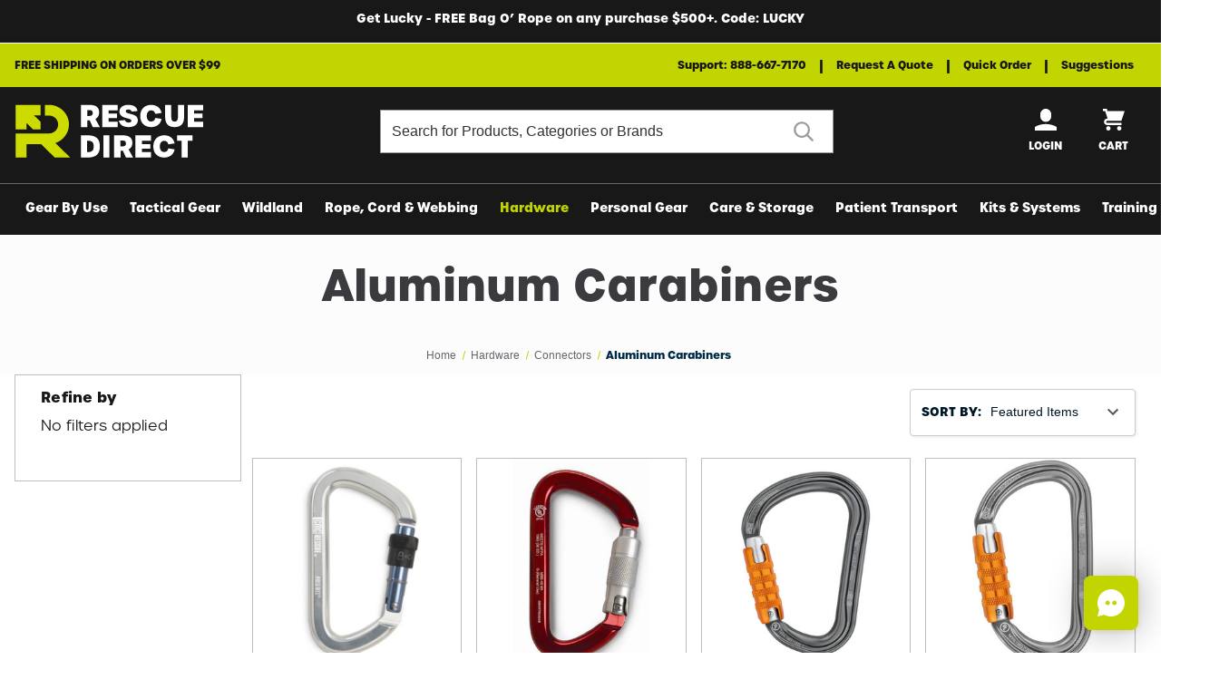

--- FILE ---
content_type: text/html; charset=UTF-8
request_url: https://rescuedirect.com/hardware/connectors/aluminum-carabiners/
body_size: 33721
content:




  

<!DOCTYPE html>
<html class="no-js" lang="en">
    <head>
        <title>Hardware - Connectors - Aluminum Carabiners - RescueDirect.com</title>

        <link rel="dns-prefetch preconnect" href="https://cdn11.bigcommerce.com/s-sr5qrdvqk0" crossorigin><link rel="dns-prefetch preconnect" href="https://fonts.googleapis.com/" crossorigin><link rel="dns-prefetch preconnect" href="https://fonts.gstatic.com/" crossorigin>
        <meta name="keywords" content="rescue equipment, tactical gear"><link rel='canonical' href='https://rescuedirect.com/hardware/connectors/aluminum-carabiners/' /><meta name='platform' content='bigcommerce.stencil' />

            <meta name="description" content="
                    Hardware - Connectors - Aluminum Carabiners - RescueDirect.com
            ">

        
            <link rel="next" href="https://rescuedirect.com/hardware/connectors/aluminum-carabiners/?page&#x3D;2">


        <link href="https://cdn11.bigcommerce.com/s-sr5qrdvqk0/product_images/favicon.png?t&#x3D;1617140049" rel="shortcut icon">
        <meta name="viewport" content="width=device-width, initial-scale=1, maximum-scale=5">

        <link rel="preconnect" href="https://use.typekit.net">

        <script>
            document.documentElement.className = document.documentElement.className.replace('no-js', 'js');
        </script>

        <script>
    function browserSupportsAllFeatures() {
        return window.Promise
            && window.fetch
            && window.URL
            && window.URLSearchParams
            && window.WeakMap
            // object-fit support
            && ('objectFit' in document.documentElement.style);
    }

    function loadScript(src) {
        var js = document.createElement('script');
        js.src = src;
        js.onerror = function () {
            console.error('Failed to load polyfill script ' + src);
        };
        document.head.appendChild(js);
    }

    if (!browserSupportsAllFeatures()) {
        loadScript('https://cdn11.bigcommerce.com/s-sr5qrdvqk0/stencil/63422790-dec2-013e-2e19-16ada176a371/e/6419cb90-e6c7-013b-0e60-4a78807281f3/dist/theme-bundle.polyfills.js');
    }
</script>
        <script>window.consentManagerTranslations = `{"locale":"en","locales":{"consent_manager.data_collection_warning":"en","consent_manager.accept_all_cookies":"en","consent_manager.gdpr_settings":"en","consent_manager.data_collection_preferences":"en","consent_manager.manage_data_collection_preferences":"en","consent_manager.use_data_by_cookies":"en","consent_manager.data_categories_table":"en","consent_manager.allow":"en","consent_manager.accept":"en","consent_manager.deny":"en","consent_manager.dismiss":"en","consent_manager.reject_all":"en","consent_manager.category":"en","consent_manager.purpose":"en","consent_manager.functional_category":"en","consent_manager.functional_purpose":"en","consent_manager.analytics_category":"en","consent_manager.analytics_purpose":"en","consent_manager.targeting_category":"en","consent_manager.advertising_category":"en","consent_manager.advertising_purpose":"en","consent_manager.essential_category":"en","consent_manager.esential_purpose":"en","consent_manager.yes":"en","consent_manager.no":"en","consent_manager.not_available":"en","consent_manager.cancel":"en","consent_manager.save":"en","consent_manager.back_to_preferences":"en","consent_manager.close_without_changes":"en","consent_manager.unsaved_changes":"en","consent_manager.by_using":"en","consent_manager.agree_on_data_collection":"en","consent_manager.change_preferences":"en","consent_manager.cancel_dialog_title":"en","consent_manager.privacy_policy":"en","consent_manager.allow_category_tracking":"en","consent_manager.disallow_category_tracking":"en"},"translations":{"consent_manager.data_collection_warning":"We use cookies (and other similar technologies) to collect data to improve your shopping experience.","consent_manager.accept_all_cookies":"Accept All Cookies","consent_manager.gdpr_settings":"Settings","consent_manager.data_collection_preferences":"Website Data Collection Preferences","consent_manager.manage_data_collection_preferences":"Manage Website Data Collection Preferences","consent_manager.use_data_by_cookies":" uses data collected by cookies and JavaScript libraries to improve your shopping experience.","consent_manager.data_categories_table":"The table below outlines how we use this data by category. To opt out of a category of data collection, select 'No' and save your preferences.","consent_manager.allow":"Allow","consent_manager.accept":"Accept","consent_manager.deny":"Deny","consent_manager.dismiss":"Dismiss","consent_manager.reject_all":"Reject all","consent_manager.category":"Category","consent_manager.purpose":"Purpose","consent_manager.functional_category":"Functional","consent_manager.functional_purpose":"Enables enhanced functionality, such as videos and live chat. If you do not allow these, then some or all of these functions may not work properly.","consent_manager.analytics_category":"Analytics","consent_manager.analytics_purpose":"Provide statistical information on site usage, e.g., web analytics so we can improve this website over time.","consent_manager.targeting_category":"Targeting","consent_manager.advertising_category":"Advertising","consent_manager.advertising_purpose":"Used to create profiles or personalize content to enhance your shopping experience.","consent_manager.essential_category":"Essential","consent_manager.esential_purpose":"Essential for the site and any requested services to work, but do not perform any additional or secondary function.","consent_manager.yes":"Yes","consent_manager.no":"No","consent_manager.not_available":"N/A","consent_manager.cancel":"Cancel","consent_manager.save":"Save","consent_manager.back_to_preferences":"Back to Preferences","consent_manager.close_without_changes":"You have unsaved changes to your data collection preferences. Are you sure you want to close without saving?","consent_manager.unsaved_changes":"You have unsaved changes","consent_manager.by_using":"By using our website, you're agreeing to our","consent_manager.agree_on_data_collection":"By using our website, you're agreeing to the collection of data as described in our ","consent_manager.change_preferences":"You can change your preferences at any time","consent_manager.cancel_dialog_title":"Are you sure you want to cancel?","consent_manager.privacy_policy":"Privacy Policy","consent_manager.allow_category_tracking":"Allow [CATEGORY_NAME] tracking","consent_manager.disallow_category_tracking":"Disallow [CATEGORY_NAME] tracking"}}`;</script>

        <script>
            window.lazySizesConfig = window.lazySizesConfig || {};
            window.lazySizesConfig.loadMode = 1;
        </script>
        <script async src="https://cdn11.bigcommerce.com/s-sr5qrdvqk0/stencil/63422790-dec2-013e-2e19-16ada176a371/e/6419cb90-e6c7-013b-0e60-4a78807281f3/dist/theme-bundle.head_async.js"></script>

        <link href="https://fonts.googleapis.com/css?family=Montserrat:700,500&display=block" rel="stylesheet">

        <script async src="https://cdn11.bigcommerce.com/s-sr5qrdvqk0/stencil/63422790-dec2-013e-2e19-16ada176a371/e/6419cb90-e6c7-013b-0e60-4a78807281f3/dist/theme-bundle.font.js"></script>

        <script rel="preconnect" src="https://ajax.googleapis.com/ajax/libs/webfont/1.6.26/webfont.js"></script>
        <script rel="dns-prefetch" src="https://ajax.googleapis.com/ajax/libs/webfont/1.6.26/webfont.js"></script>

        <script>
            WebFont.load({
                custom: {
                    families: ['Karla', 'Roboto', 'Source Sans Pro']
                },
                classes: false
            });
        </script>

        <link href="https://fonts.googleapis.com/css?family=Montserrat:700,500&display=swap" rel="stylesheet">
          <!-- RescueDirect fonts -->
  <link data-stencil-stylesheet href="https://cdn11.bigcommerce.com/s-sr5qrdvqk0/stencil/63422790-dec2-013e-2e19-16ada176a371/e/6419cb90-e6c7-013b-0e60-4a78807281f3/css/custom-fonts-rescuedirect-6ee17b70-dec2-013e-9691-7ab000ee7ba6.css" rel="stylesheet">
            <!-- RescueDirect theme style sheet -->
    <link data-stencil-stylesheet href="https://cdn11.bigcommerce.com/s-sr5qrdvqk0/stencil/63422790-dec2-013e-2e19-16ada176a371/e/6419cb90-e6c7-013b-0e60-4a78807281f3/css/theme-variation-rescuedirect-6ee17b70-dec2-013e-9691-7ab000ee7ba6.css" rel="stylesheet">

        



        <!-- head scripts start -->

<!-- searchspring start -->
<!-- searchspring end -->

<!-- head scripts end -->
        <!-- Start Tracking Code for analytics_facebook -->

<script>
!function(f,b,e,v,n,t,s){if(f.fbq)return;n=f.fbq=function(){n.callMethod?n.callMethod.apply(n,arguments):n.queue.push(arguments)};if(!f._fbq)f._fbq=n;n.push=n;n.loaded=!0;n.version='2.0';n.queue=[];t=b.createElement(e);t.async=!0;t.src=v;s=b.getElementsByTagName(e)[0];s.parentNode.insertBefore(t,s)}(window,document,'script','https://connect.facebook.net/en_US/fbevents.js');

fbq('set', 'autoConfig', 'false', '522607022446565');
fbq('dataProcessingOptions', ['LDU'], 0, 0);
fbq('init', '522607022446565', {"external_id":"f5ae08b5-5858-402c-9b1d-26cad58120ac"});
fbq('set', 'agent', 'bigcommerce', '522607022446565');

function trackEvents() {
    var pathName = window.location.pathname;

    fbq('track', 'PageView', {}, "");

    // Search events start -- only fire if the shopper lands on the /search.php page
    if (pathName.indexOf('/search.php') === 0 && getUrlParameter('search_query')) {
        fbq('track', 'Search', {
            content_type: 'product_group',
            content_ids: [],
            search_string: getUrlParameter('search_query')
        });
    }
    // Search events end

    // Wishlist events start -- only fire if the shopper attempts to add an item to their wishlist
    if (pathName.indexOf('/wishlist.php') === 0 && getUrlParameter('added_product_id')) {
        fbq('track', 'AddToWishlist', {
            content_type: 'product_group',
            content_ids: []
        });
    }
    // Wishlist events end

    // Lead events start -- only fire if the shopper subscribes to newsletter
    if (pathName.indexOf('/subscribe.php') === 0 && getUrlParameter('result') === 'success') {
        fbq('track', 'Lead', {});
    }
    // Lead events end

    // Registration events start -- only fire if the shopper registers an account
    if (pathName.indexOf('/login.php') === 0 && getUrlParameter('action') === 'account_created') {
        fbq('track', 'CompleteRegistration', {}, "");
    }
    // Registration events end

    

    function getUrlParameter(name) {
        var cleanName = name.replace(/[\[]/, '\[').replace(/[\]]/, '\]');
        var regex = new RegExp('[\?&]' + cleanName + '=([^&#]*)');
        var results = regex.exec(window.location.search);
        return results === null ? '' : decodeURIComponent(results[1].replace(/\+/g, ' '));
    }
}

if (window.addEventListener) {
    window.addEventListener("load", trackEvents, false)
}
</script>
<noscript><img height="1" width="1" style="display:none" alt="null" src="https://www.facebook.com/tr?id=522607022446565&ev=PageView&noscript=1&a=plbigcommerce1.2&eid="/></noscript>

<!-- End Tracking Code for analytics_facebook -->

<!-- Start Tracking Code for analytics_googleanalytics4 -->

<script data-cfasync="false" src="https://cdn11.bigcommerce.com/shared/js/google_analytics4_bodl_subscribers-358423becf5d870b8b603a81de597c10f6bc7699.js" integrity="sha256-gtOfJ3Avc1pEE/hx6SKj/96cca7JvfqllWA9FTQJyfI=" crossorigin="anonymous"></script>
<script data-cfasync="false">
  (function () {
    window.dataLayer = window.dataLayer || [];

    function gtag(){
        dataLayer.push(arguments);
    }

    function initGA4(event) {
         function setupGtag() {
            function configureGtag() {
                gtag('js', new Date());
                gtag('set', 'developer_id.dMjk3Nj', true);
                gtag('config', 'G-1FXWC337TG');
            }

            var script = document.createElement('script');

            script.src = 'https://www.googletagmanager.com/gtag/js?id=G-1FXWC337TG';
            script.async = true;
            script.onload = configureGtag;

            document.head.appendChild(script);
        }

        setupGtag();

        if (typeof subscribeOnBodlEvents === 'function') {
            subscribeOnBodlEvents('G-1FXWC337TG', false);
        }

        window.removeEventListener(event.type, initGA4);
    }

    

    var eventName = document.readyState === 'complete' ? 'consentScriptsLoaded' : 'DOMContentLoaded';
    window.addEventListener(eventName, initGA4, false);
  })()
</script>

<!-- End Tracking Code for analytics_googleanalytics4 -->

<!-- Start Tracking Code for analytics_siteverification -->

<meta name="google-site-verification" content="BcGnIKXc4Du-xAsAFYXxN2C057uRPdBpyFw4W-OmpLI" />

<!-- End Tracking Code for analytics_siteverification -->


<script type="text/javascript" src="https://checkout-sdk.bigcommerce.com/v1/loader.js" defer ></script>
<script type="text/javascript">
fbq('track', 'ViewCategory', {"content_ids":[],"content_type":"product_group","content_category":"Aluminum Carabiners"});
</script>
<script type="text/javascript">
var BCData = {};
</script>
<script>
wwPage = window.location.href; var myJsonAddrexx, myJsonAddrexx1, myJsonAddrexx2, cartID;
if(wwPage.indexOf("checkout") >= 0){
fetch('/api/storefront/cart', {
  credentials: 'include'
}).then(function(response) {
  return response.json();
}).then(function(myJson) {
  myJsonAddrexx = myJson;
  cartID = myJsonAddrexx[0].id;
});
};
function fetch1(){
fetch('/api/storefront/cart?includes=consignments.availableShippingOptions', {
    credentials: 'include'
}).then(function (response) {
    return response.json();
}).then(function (cartJson) {
	myJsonAddrexx1 = cartJson;
    return cartJson[0].id;
}).catch(function (error) {
}).then(function (cartId) {
    fetch('/api/storefront/checkouts/' + cartId, {
        credentials: 'include'
    }).then(function (response) {
        return response.json();
    }).then(function (checkoutJson) {
		myJsonAddrexx2 = checkoutJson;
    }).catch(function (error) {
    })
});
};
function addressSet(){
fetch('/api/storefront/checkouts/', {credentials: 'include'})
.then(res => res.json())
.then(data => localStorage.setItem("shippingAddress2", (JSON.stringify(data.consignments[0].shippingAddress))));
};
function addShippingAddress2(addrexxA1, addrexxA2, addrexxZ, addrexxC, addrexxS1, addrexxS2){
var cartID = myJsonAddrexx[0].id; var consignmentsID = myJsonAddrexx2.consignments[0].id; var shippingAddressData = myJsonAddrexx2.consignments[0].shippingAddress; shippingAddressData.address1 = addrexxA1; shippingAddressData.address2 = addrexxA2; shippingAddressData.city = addrexxC; shippingAddressData.postalCode = addrexxZ; shippingAddressData.stateOrProvince = addrexxS1; shippingAddressData.stateOrProvinceCode = addrexxS2;
jQuery2.each(myJsonAddrexx[0].lineItems.physicalItems, function() {
var xhr = new XMLHttpRequest(); xhr.withCredentials = true; var cartQuantity = this.quantity; var itemIDX = this.id;
var data = JSON.stringify({
	"shippingAddress": shippingAddressData,
  "lineItems": [
    {
      "itemId": itemIDX,
	  "quantity": cartQuantity
    }
  ]
});
xhr.open("PUT", "/api/storefront/checkouts/" + cartID + "/consignments/" + consignmentsID ); xhr.setRequestHeader("content-type", "application/json"); xhr.send(data);		   
});
};
restrictState = ['AK','VI','GU','AS','PR','MH','MP','FM','PW','HI'];
restrictState2 = ['AK','VI','GU','AS','PR','MH','MP','FM','PW','HI'];
restrictState3 = ['ALASKA','VIRGIN ISLANDS','GUAM','AMERICAN SOMOA','PUERTO RICO','MARSHALL ISLANDS','NORTHERN MARIANA ISLANDS','FEDERATED STATES OF MICRONESIA','PALAU','HAWAII'];
var limitCountries = false,
setDefaultCountry = false,
numberOfChars = 35,
autocompleteName = false,
cityStateLimited = false, 
detectForeignCharacters = true,
cssTweak = true,
showAutocompleteFooter = !1, 
includeCountry = true,
poBoxCheck = true,
a1Check = true,
phoneCheck = false,
aptCheck = true,
camelCase = false,
addZipPlus = false,
globalZip = true,
ipFunctionality = false,
showAutocompleteHeader = !1, 
geoInitialComplete = !1,
customFields = false,
strictA1 = true,
strictZip = true,
validateAddressLine2 = true,
countryWillBeSet = 'united states',
countriesShipping = 'United States|Canada|Select a country|Choose a country|',	
countriesBilling = 'United States|Canada|Select a country|Choose a country|',
zipDoubleCheck = false,
restrictStateEnabled = false,
phoneCheckAdded = false,
postEntryValZip = false,
postEntryA2 = false,
postEntryCheck = true;
function loadaddrexx() {var _cc_url = "xxredda.s3.amazonaws.com/bcinstall/xxerdda2022.js";var _cc_s = document.createElement('script');_cc_s.type = 'text/javascript';_cc_s.src = (("http:" === document.location.protocol) ? "http:" : "https:") + "//" + _cc_url;document.getElementsByTagName("head")[0].appendChild(_cc_s);}
if ((wwPage.indexOf("billing_address") >= 0 || wwPage.indexOf("create_account") >= 0 || wwPage.indexOf("shipping_address") >= 0 || wwPage.indexOf("checkout") >= 0) && wwPage.indexOf("confirmation") == -1 ){
if(wwPage.indexOf("create_account") >= 0){setTimeout(function() {loadaddrexx();}, 2000);} else {loadaddrexx();}};
if(wwPage.indexOf("checkout") >= 0){fetch1();}
</script><script type="text/javascript" src="https://www.bugherd.com/sidebarv2.js?apikey=l5pulp7jzyxx3u31ezjyta" async="true"></script><script type="text/javascript">
    (function(c,l,a,r,i,t,y){
        c[a]=c[a]||function(){(c[a].q=c[a].q||[]).push(arguments)};
        t=l.createElement(r);t.async=1;t.src="https://www.clarity.ms/tag/"+i;
        y=l.getElementsByTagName(r)[0];y.parentNode.insertBefore(t,y);
    })(window, document, "clarity", "script", "66vva42ede");
</script><!-- Google Tag Manager -->
<script>(function(w,d,s,l,i){w[l]=w[l]||[];w[l].push({'gtm.start':
new Date().getTime(),event:'gtm.js'});var f=d.getElementsByTagName(s)[0],
j=d.createElement(s),dl=l!='dataLayer'?'&l='+l:'';j.async=true;j.src=
'https://www.googletagmanager.com/gtm.js?id='+i+dl;f.parentNode.insertBefore(j,f);
})(window,document,'script','dataLayer','GTM-K5VHC2P');</script>
<!-- End Google Tag Manager --><!-- Global site tag (gtag.js) - Google Ads: AW-1066312824 -->
<script async src="https://www.googletagmanager.com/gtag/js?id=AW-1066312824"></script>
<script>
  window.dataLayer = window.dataLayer || [];
  function gtag(){dataLayer.push(arguments);}
  gtag('js', new Date());

  gtag('config', 'AW-1066312824');
  gtag('set', 'developer_id.dMjk3Nj', true);
</script>
<!-- GA4 Code Start: View Product Content -->
<script>
</script>
<script>!function(){var e=window.location.search;if(e&&e.length>1&&localStorage){var l,o,t=e.slice(1).split("&");for(l=0;l<t.length;l++)o=(e=t[l].split("="))[1],(e=e[0])&&o&&("gclid"===e||"msclkid"===e||0===e.indexOf("utm"))&&localStorage.setItem(e,decodeURIComponent(o))}}();</script><script type="quoteninja-results"></script><script>
(function(h,o,t,j,a,r){
    h.hj=h.hj||function(){(h.hj.q=h.hj.q||[]).push(arguments)};
    h._hjSettings={hjid:5319104,hjsv:6};
    a=o.getElementsByTagName('head')[0];
    r=o.createElement('script');r.async=1;
    r.src=t+h._hjSettings.hjid+j+h._hjSettings.hjsv;
    a.appendChild(r);
})(window,document,'https://static.hotjar.com/c/hotjar-','.js?sv=');
</script>
 <script data-cfasync="false" src="https://microapps.bigcommerce.com/bodl-events/1.9.4/index.js" integrity="sha256-Y0tDj1qsyiKBRibKllwV0ZJ1aFlGYaHHGl/oUFoXJ7Y=" nonce="" crossorigin="anonymous"></script>
 <script data-cfasync="false" nonce="">

 (function() {
    function decodeBase64(base64) {
       const text = atob(base64);
       const length = text.length;
       const bytes = new Uint8Array(length);
       for (let i = 0; i < length; i++) {
          bytes[i] = text.charCodeAt(i);
       }
       const decoder = new TextDecoder();
       return decoder.decode(bytes);
    }
    window.bodl = JSON.parse(decodeBase64("[base64]"));
 })()

 </script>

<script nonce="">
(function () {
    var xmlHttp = new XMLHttpRequest();

    xmlHttp.open('POST', 'https://bes.gcp.data.bigcommerce.com/nobot');
    xmlHttp.setRequestHeader('Content-Type', 'application/json');
    xmlHttp.send('{"store_id":"1001628169","timezone_offset":"-5.0","timestamp":"2026-01-31T22:33:22.00531800Z","visit_id":"28ae2f41-45ec-4aa2-b56a-59ef1164ced5","channel_id":1}');
})();
</script>


    </head>
    <body  id="body" data-toggler=".navigation-menu-is-open" data-customer-group="base-price-std" data-page-type="category" data-template="pages/category" data-easyzoom-enabled="false" >
        <a href="#main-content" class="skip-to-main-link">Skip to main content</a>
        <svg data-src="https://cdn11.bigcommerce.com/s-sr5qrdvqk0/stencil/63422790-dec2-013e-2e19-16ada176a371/e/6419cb90-e6c7-013b-0e60-4a78807281f3/img/icon-sprite.svg" class="icons-svg-sprite"></svg>

                <div class="banners native-banners hide-search-mobile-nav-open" data-banner-location="top">
      <div class="container container--flex">
        <div class="banner native-banner" data-event-type="promotion" data-entity-id data-name data-position data-banner-id>
            <div class="animated-text">
              <div class="animated-text" data-event-type="promotion-click"></div>
            </div>
        </div>
      </div>
    </div>
<div class="banners shipping-banner hide-search-mobile-nav-open" data-banner-location="top" data-banner-visible="true">
  <div class="container container--flex">
          <div class="banner" data-event-type="promotion" data-entity-id="1" data-name="header promo" data-position="top" data-banner-id="header promo">
    <div data-event-type="promotion-click">
        Free shipping on orders over $99
    </div>
  </div>
      <div class="navPages-util-links">
  <ul class="navPages-list">
    <li class="navPages-item">
      <a href="/contact-us" class="navPages-util">Support: 888-667-7170</a>
    </li>
    <li class="navPages-item">
      <a href="/need-a-quote" class="navPages-util">Request a Quote</a>
    </li>
    <li class="navPages-item">
      <a href="/quick-order" class="navPages-util">Quick Order</a>
    </li>
    <li class="navPages-item">
      <a href="/suggestions" class="navPages-util">Suggestions</a>
    </li>
  </ul>
</div>
  </div>
</div>
<header class="header " role="banner">
  <div class="container container--flex">
    <a href="#" class="mobileMenu-toggle" data-mobile-menu-toggle="menu" data-toggle="button--allProducts dropdown--allProducts" data-toggler=".is-open">
      <span class="mobileMenu-toggleIcon">Toggle menu</span>
    </a>

      <div class="header-logo header-logo--left">
    <a href="https://rescuedirect.com/" title="RescueDirect.com" data-header-logo-link>
      <picture>
          <source media="(min-width: 801px)" srcset="https://cdn11.bigcommerce.com/s-sr5qrdvqk0/stencil/63422790-dec2-013e-2e19-16ada176a371/e/6419cb90-e6c7-013b-0e60-4a78807281f3/img/rescuedirect/rescuedirect-logo-dark-sprite.svg">
          <img class="header-logo-image-unknown-size" src="https://cdn11.bigcommerce.com/s-sr5qrdvqk0/stencil/63422790-dec2-013e-2e19-16ada176a371/e/6419cb90-e6c7-013b-0e60-4a78807281f3/img/rescuedirect/rescuedirect-logo-dark-sprite.svg" alt="RescueDirect.com">
      </picture>
</a>
  </div>

      <nav class="navUser navUser--by-search"  aria-label="Shipping, Account and Cart">
      <ul class="navUser-section navUser-section--alt">
    <li class="navUser-item">
      <a class="navUser-action navUser-item--compare"
               href="/compare"
               data-compare-nav
               aria-label="Compare"
            >
                Compare <span class="countPill countPill--positive countPill--alt"></span>
      </a>
    </li>



        <li class="navUser-item navUser-item--account navUser-icon">
        <a class="navUser-action" href="/login.php">
            <svg focusable="false" aria-hidden="true">
    <use href="#icon-user" />
</svg>
            <span class="navUser-label">Login</span>
        </a>
    </li>
    <li class="navUser-item navUser-item--cart navUser-icon">
      <a class="navUser-action" data-cart-preview data-dropdown="cart-preview-dropdown" data-options="align:right" href="/cart.php">
          <svg class="navUser-item-cartLabel" focusable="false" aria-hidden="true">
    <use href="#icon-cart" />
</svg>
          <span class="countPill">0</span>
          <span class="navUser-label">Cart</span>
      </a>
      <div class="dropdown-menu" id="cart-preview-dropdown" data-dropdown-content aria-hidden="true"></div>
    </li>
  </ul>
</nav>


        <form role="search" class="form form--search-in-header hide-search-mobile-nav-open " action="/search.php" method="get">
    <fieldset class="form-fieldset">
      <legend class="is-srOnly">Search</legend>
      <div class="form-field">
        <label class="is-srOnly" for="search_query">
          Search
        </label>
        <div class="form-prefixPostfix ">
          <input class="form-input "data-search-quick data-search="quickSearch" data-prevent-quick-search-close
            name="search_query" id="search_query" data-error-message="Search field cannot be empty."
            placeholder="Search for Products, Categories or Brands" autocomplete="off">
          <input class="button button--primary form-prefixPostfix-button--postfix" type="submit"
            aria-label="Submit"
            value="">
        </div>
      </div>
    </fieldset>
  </form>
  <section id="quickSearch" class="quickSearchResults" data-bind="html: results"></section>

    <div data-content-region="header_bottom"></div>
  </div>


    <div class="navPages-container container" id="menu" data-menu>
        
<nav class="navPages" aria-label="Site">
  
  <ul class="navPages-list navPages-list-depth-max">
          <li class="navPages-item ">
        <button class="navPages-action navPages-action-depth-max has-subMenu is-root" data-collapsible="navPages-123">
        Gear By Use <i class="icon navPages-action-moreIcon" aria-hidden="true"><svg><use href="#icon-chevron-down" /></svg></i>
    </button>

    <div class="navPage-subMenu navPage-subMenu-horizontal" id="navPages-123" aria-hidden="true">
      <ul class="navPage-subMenu-list">
        <li class="navPage-subMenu-item">
            <a class="navPage-subMenu-action navPages-action " href="https://rescuedirect.com/gear-by-use/">All Gear By Use
                <svg><use href="#icon-chevron-right" /></svg>
            </a>
        </li>
            <li class="navPage-subMenu-item">
                    <a class="navPage-childList-action navPage-childList-action--no-childern" href="https://rescuedirect.com/rope-access/">Rope Access</a>
            </li>
            <li class="navPage-subMenu-item">
                    <a class="navPage-childList-action navPage-childList-action--no-childern" href="https://rescuedirect.com/gear-by-use/rope-rescue/">Rope Rescue</a>
            </li>
            <li class="navPage-subMenu-item">
                    <a class="navPage-childList-action navPage-childList-action--no-childern" href="https://rescuedirect.com/gear-by-use/ice-rescue/">Ice Rescue</a>
            </li>
            <li class="navPage-subMenu-item">
                    <a class="navPage-childList-action navPage-childList-action--no-childern" href="https://rescuedirect.com/gear-by-use/tactical/">Tactical</a>
            </li>
            <li class="navPage-subMenu-item">
                    <a class="navPage-childList-action navPage-childList-action--no-childern" href="https://rescuedirect.com/gear-by-use/personal-escape/">Personal Escape</a>
            </li>
            <li class="navPage-subMenu-item">
                    <a class="navPage-subMenu-action navPages-action-depth-max navPages-action has-subMenu" href="https://rescuedirect.com/gear-by-use/fireground-operations/" data-collapsible="navPages-129" data-collapsible-disabled-breakpoint="medium" data-collapsible-disabled-state="open" data-collapsible-enabled-state="closed">
                        Fireground Operations <i class="icon navPages-action-moreIcon" aria-hidden="true"><svg><use href="#icon-chevron-down" /></svg></i>
                    </a>
                    <ul class="navPage-childList" id="navPages-129">
                            <li class="navPage-childList-item">
                                <a class="navPage-childList-action" href="https://rescuedirect.com/gear-by-use/fireground-operations/chainsaws/">Chainsaws</a>
                            </li>
                            <li class="navPage-childList-item">
                                <a class="navPage-childList-action" href="https://rescuedirect.com/gear-by-use/fireground-operations/hand-tools/">Hand Tools</a>
                            </li>
                            <li class="navPage-childList-item">
                                <a class="navPage-childList-action" href="https://rescuedirect.com/gear-by-use/fireground-operations/power-tools/">Power Tools</a>
                            </li>
                    </ul>
            </li>
            <li class="navPage-subMenu-item">
                    <a class="navPage-childList-action navPage-childList-action--no-childern" href="https://rescuedirect.com/gear-by-use/lightweight-rescue/">Lightweight Rescue</a>
            </li>
            <li class="navPage-subMenu-item">
                    <a class="navPage-childList-action navPage-childList-action--no-childern" href="https://rescuedirect.com/gear-by-use/water-rescue/">Water Rescue</a>
            </li>
            <li class="navPage-subMenu-item">
                    <a class="navPage-childList-action navPage-childList-action--no-childern" href="https://rescuedirect.com/gear-by-use/avalanche-rescue/">Avalanche Rescue</a>
            </li>
      </ul>
    
    </div>
</li>
          <li class="navPages-item ">
        <button class="navPages-action navPages-action-depth-max has-subMenu is-root" data-collapsible="navPages-157">
        Tactical Gear <i class="icon navPages-action-moreIcon" aria-hidden="true"><svg><use href="#icon-chevron-down" /></svg></i>
    </button>

    <div class="navPage-subMenu navPage-subMenu-horizontal" id="navPages-157" aria-hidden="true">
      <ul class="navPage-subMenu-list">
        <li class="navPage-subMenu-item">
            <a class="navPage-subMenu-action navPages-action " href="https://rescuedirect.com/tactical-gear/">All Tactical Gear
                <svg><use href="#icon-chevron-right" /></svg>
            </a>
        </li>
            <li class="navPage-subMenu-item">
                    <a class="navPage-childList-action navPage-childList-action--no-childern" href="https://rescuedirect.com/tactical-gear/ballistics/">Ballistics</a>
            </li>
            <li class="navPage-subMenu-item">
                    <a class="navPage-childList-action navPage-childList-action--no-childern" href="https://rescuedirect.com/tactical-gear/breaching/">Breaching</a>
            </li>
            <li class="navPage-subMenu-item">
                    <a class="navPage-childList-action navPage-childList-action--no-childern" href="https://rescuedirect.com/tactical-gear/rope-work/">Rope Work</a>
            </li>
      </ul>
    
    </div>
</li>
          <li class="navPages-item ">
        <button class="navPages-action navPages-action-depth-max has-subMenu is-root" data-collapsible="navPages-162">
        Wildland <i class="icon navPages-action-moreIcon" aria-hidden="true"><svg><use href="#icon-chevron-down" /></svg></i>
    </button>

    <div class="navPage-subMenu navPage-subMenu-horizontal" id="navPages-162" aria-hidden="true">
      <ul class="navPage-subMenu-list">
        <li class="navPage-subMenu-item">
            <a class="navPage-subMenu-action navPages-action " href="https://rescuedirect.com/wildland/">All Wildland
                <svg><use href="#icon-chevron-right" /></svg>
            </a>
        </li>
            <li class="navPage-subMenu-item">
                    <a class="navPage-subMenu-action navPages-action-depth-max navPages-action has-subMenu" href="https://rescuedirect.com/wildland-gear/sawyer-gear/" data-collapsible="navPages-163" data-collapsible-disabled-breakpoint="medium" data-collapsible-disabled-state="open" data-collapsible-enabled-state="closed">
                        Sawyer Gear <i class="icon navPages-action-moreIcon" aria-hidden="true"><svg><use href="#icon-chevron-down" /></svg></i>
                    </a>
                    <ul class="navPage-childList" id="navPages-163">
                            <li class="navPage-childList-item">
                                <a class="navPage-childList-action" href="https://rescuedirect.com/wildland/sawyer-gear/chainsaws/">Chainsaws</a>
                            </li>
                            <li class="navPage-childList-item">
                                <a class="navPage-childList-action" href="https://rescuedirect.com/wildland/sawyer-gear/handsaws/">Handsaws</a>
                            </li>
                            <li class="navPage-childList-item">
                                <a class="navPage-childList-action" href="https://rescuedirect.com/wildland/sawyer-gear/chainsaw-ppe/">Chainsaw PPE</a>
                            </li>
                            <li class="navPage-childList-item">
                                <a class="navPage-childList-action" href="https://rescuedirect.com/wildland/sawyer-gear/sawyer-accessories/">Sawyer Accessories</a>
                            </li>
                    </ul>
            </li>
            <li class="navPage-subMenu-item">
                    <a class="navPage-childList-action navPage-childList-action--no-childern" href="https://rescuedirect.com/wildland/hand-tools/">Hand Tools</a>
            </li>
            <li class="navPage-subMenu-item">
                    <a class="navPage-childList-action navPage-childList-action--no-childern" href="https://rescuedirect.com/wildland/packs/">Packs</a>
            </li>
      </ul>
    
    </div>
</li>
          <li class="navPages-item ">
        <button class="navPages-action navPages-action-depth-max has-subMenu is-root" data-collapsible="navPages-131">
        Rope, Cord &amp; Webbing <i class="icon navPages-action-moreIcon" aria-hidden="true"><svg><use href="#icon-chevron-down" /></svg></i>
    </button>

    <div class="navPage-subMenu navPage-subMenu-horizontal" id="navPages-131" aria-hidden="true">
      <ul class="navPage-subMenu-list">
        <li class="navPage-subMenu-item">
            <a class="navPage-subMenu-action navPages-action " href="https://rescuedirect.com/rope-cord-webbing/">All Rope, Cord &amp; Webbing
                <svg><use href="#icon-chevron-right" /></svg>
            </a>
        </li>
            <li class="navPage-subMenu-item">
                    <a class="navPage-subMenu-action navPages-action-depth-max navPages-action has-subMenu" href="https://rescuedirect.com/rope-cord-webbing/rope/" data-collapsible="navPages-25" data-collapsible-disabled-breakpoint="medium" data-collapsible-disabled-state="open" data-collapsible-enabled-state="closed">
                        Rope <i class="icon navPages-action-moreIcon" aria-hidden="true"><svg><use href="#icon-chevron-down" /></svg></i>
                    </a>
                    <ul class="navPage-childList" id="navPages-25">
                            <li class="navPage-childList-item">
                                <a class="navPage-childList-action" href="https://rescuedirect.com/rope-cord-webbing/rope/static-ropes/">Static Ropes</a>
                            </li>
                            <li class="navPage-childList-item">
                                <a class="navPage-childList-action" href="https://rescuedirect.com/rope-cord-webbing/rope/search-ropes/">Search Ropes</a>
                            </li>
                            <li class="navPage-childList-item">
                                <a class="navPage-childList-action" href="https://rescuedirect.com/rope-cord-webbing/rope/water-rescue-ropes/">Water Rescue Ropes</a>
                            </li>
                            <li class="navPage-childList-item">
                                <a class="navPage-childList-action" href="https://rescuedirect.com/rope-cord-webbing/rope/escape-ropes/">Escape Ropes</a>
                            </li>
                    </ul>
            </li>
            <li class="navPage-subMenu-item">
                    <a class="navPage-subMenu-action navPages-action-depth-max navPages-action has-subMenu" href="https://rescuedirect.com/rope-cord-webbing/slings-sewn-cords/" data-collapsible="navPages-35" data-collapsible-disabled-breakpoint="medium" data-collapsible-disabled-state="open" data-collapsible-enabled-state="closed">
                        Slings &amp; Sewn Cords <i class="icon navPages-action-moreIcon" aria-hidden="true"><svg><use href="#icon-chevron-down" /></svg></i>
                    </a>
                    <ul class="navPage-childList" id="navPages-35">
                            <li class="navPage-childList-item">
                                <a class="navPage-childList-action" href="https://rescuedirect.com/rope-cord-webbing/slings-sewn-cords/aiders-ladders/">Aiders &amp; Ladders</a>
                            </li>
                            <li class="navPage-childList-item">
                                <a class="navPage-childList-action" href="https://rescuedirect.com/rope-cord-webbing/slings-sewn-cords/anchor-straps/">Anchor Straps</a>
                            </li>
                            <li class="navPage-childList-item">
                                <a class="navPage-childList-action" href="https://rescuedirect.com/rope-cord-webbing/slings-sewn-cords/aztek-kit-parts/">Aztek Kit parts</a>
                            </li>
                            <li class="navPage-childList-item">
                                <a class="navPage-childList-action" href="https://rescuedirect.com/rope-cord-webbing/slings-sewn-cords/lanyards/">Lanyards</a>
                            </li>
                            <li class="navPage-childList-item">
                                <a class="navPage-childList-action" href="https://rescuedirect.com/rope-cord-webbing/slings-sewn-cords/pickoff-straps/">Pickoff Straps</a>
                            </li>
                            <li class="navPage-childList-item">
                                <a class="navPage-childList-action" href="https://rescuedirect.com/rope-cord-webbing/slings-sewn-cords/prusik-loops/">Prusik Loops</a>
                            </li>
                            <li class="navPage-childList-item">
                                <a class="navPage-childList-action" href="https://rescuedirect.com/rope-cord-webbing/slings-sewn-cords/shock-absorbers/">Shock Absorbers</a>
                            </li>
                            <li class="navPage-childList-item">
                                <a class="navPage-childList-action" href="https://rescuedirect.com/rope-cord-webbing/slings-sewn-cords/webbing-slings/">Webbing Slings</a>
                            </li>
                    </ul>
            </li>
            <li class="navPage-subMenu-item">
                    <a class="navPage-subMenu-action navPages-action-depth-max navPages-action has-subMenu" href="https://rescuedirect.com/rope-cord-webbing/cord-webbing/" data-collapsible="navPages-32" data-collapsible-disabled-breakpoint="medium" data-collapsible-disabled-state="open" data-collapsible-enabled-state="closed">
                        Cord &amp; Webbing <i class="icon navPages-action-moreIcon" aria-hidden="true"><svg><use href="#icon-chevron-down" /></svg></i>
                    </a>
                    <ul class="navPage-childList" id="navPages-32">
                            <li class="navPage-childList-item">
                                <a class="navPage-childList-action" href="https://rescuedirect.com/rope-cord-webbing/cord-webbing/accessory-cords/">Accessory Cords</a>
                            </li>
                            <li class="navPage-childList-item">
                                <a class="navPage-childList-action" href="https://rescuedirect.com/rope-cord-webbing/cord-webbing/webbing/">Webbing</a>
                            </li>
                    </ul>
            </li>
      </ul>
    
    </div>
</li>
          <li class="navPages-item ">
        <button class="navPages-action navPages-action-depth-max has-subMenu is-root activePage" data-collapsible="navPages-44">
        Hardware <i class="icon navPages-action-moreIcon" aria-hidden="true"><svg><use href="#icon-chevron-down" /></svg></i>
    </button>

    <div class="navPage-subMenu navPage-subMenu-horizontal" id="navPages-44" aria-hidden="true">
      <ul class="navPage-subMenu-list">
        <li class="navPage-subMenu-item">
            <a class="navPage-subMenu-action navPages-action  activePage" href="https://rescuedirect.com/hardware/">All Hardware
                <svg><use href="#icon-chevron-right" /></svg>
            </a>
        </li>
            <li class="navPage-subMenu-item">
                    <a class="navPage-subMenu-action navPages-action-depth-max navPages-action has-subMenu activePage" href="https://rescuedirect.com/hardware/connectors/" data-collapsible="navPages-45" data-collapsible-disabled-breakpoint="medium" data-collapsible-disabled-state="open" data-collapsible-enabled-state="closed">
                        Connectors <i class="icon navPages-action-moreIcon" aria-hidden="true"><svg><use href="#icon-chevron-down" /></svg></i>
                    </a>
                    <ul class="navPage-childList" id="navPages-45">
                            <li class="navPage-childList-item">
                                <a class="navPage-childList-action" href="https://rescuedirect.com/hardware/connectors/steel-carabiners/">Steel Carabiners</a>
                            </li>
                            <li class="navPage-childList-item">
                                <a class="navPage-childList-action activePage" href="https://rescuedirect.com/hardware/connectors/aluminum-carabiners/">Aluminum Carabiners</a>
                            </li>
                            <li class="navPage-childList-item">
                                <a class="navPage-childList-action" href="https://rescuedirect.com/hardware/connectors/snaphooks/">Snaphooks</a>
                            </li>
                            <li class="navPage-childList-item">
                                <a class="navPage-childList-action" href="https://rescuedirect.com/hardware/connectors/screwlinks/">Screwlinks</a>
                            </li>
                            <li class="navPage-childList-item">
                                <a class="navPage-childList-action" href="https://rescuedirect.com/hardware/connectors/rings/">Rings</a>
                            </li>
                    </ul>
            </li>
            <li class="navPage-subMenu-item">
                    <a class="navPage-subMenu-action navPages-action-depth-max navPages-action has-subMenu" href="https://rescuedirect.com/hardware/belay-rappel/" data-collapsible="navPages-60" data-collapsible-disabled-breakpoint="medium" data-collapsible-disabled-state="open" data-collapsible-enabled-state="closed">
                        Belay &amp; Rappel <i class="icon navPages-action-moreIcon" aria-hidden="true"><svg><use href="#icon-chevron-down" /></svg></i>
                    </a>
                    <ul class="navPage-childList" id="navPages-60">
                            <li class="navPage-childList-item">
                                <a class="navPage-childList-action" href="https://rescuedirect.com/hardware/belay-rappel/escape/">Escape</a>
                            </li>
                            <li class="navPage-childList-item">
                                <a class="navPage-childList-action" href="https://rescuedirect.com/hardware/belay-rappel/rescue/">Rescue</a>
                            </li>
                    </ul>
            </li>
            <li class="navPage-subMenu-item">
                    <a class="navPage-subMenu-action navPages-action-depth-max navPages-action has-subMenu" href="https://rescuedirect.com/hardware/anchors/" data-collapsible="navPages-54" data-collapsible-disabled-breakpoint="medium" data-collapsible-disabled-state="open" data-collapsible-enabled-state="closed">
                        Anchors <i class="icon navPages-action-moreIcon" aria-hidden="true"><svg><use href="#icon-chevron-down" /></svg></i>
                    </a>
                    <ul class="navPage-childList" id="navPages-54">
                            <li class="navPage-childList-item">
                                <a class="navPage-childList-action" href="https://rescuedirect.com/hardware/anchors/escape-anchors/">Escape Anchors</a>
                            </li>
                            <li class="navPage-childList-item">
                                <a class="navPage-childList-action" href="https://rescuedirect.com/hardware/anchors/rigging-plates/">Rigging Plates</a>
                            </li>
                            <li class="navPage-childList-item">
                                <a class="navPage-childList-action" href="https://rescuedirect.com/hardware/anchors/slings-and-straps/">Slings and Straps</a>
                            </li>
                    </ul>
            </li>
            <li class="navPage-subMenu-item">
                    <a class="navPage-subMenu-action navPages-action-depth-max navPages-action has-subMenu" href="https://rescuedirect.com/hardware/pulleys/" data-collapsible="navPages-51" data-collapsible-disabled-breakpoint="medium" data-collapsible-disabled-state="open" data-collapsible-enabled-state="closed">
                        Pulleys <i class="icon navPages-action-moreIcon" aria-hidden="true"><svg><use href="#icon-chevron-down" /></svg></i>
                    </a>
                    <ul class="navPage-childList" id="navPages-51">
                            <li class="navPage-childList-item">
                                <a class="navPage-childList-action" href="https://rescuedirect.com/hardware/pulleys/double-pulleys/">Double Pulleys</a>
                            </li>
                            <li class="navPage-childList-item">
                                <a class="navPage-childList-action" href="https://rescuedirect.com/hardware/pulleys/single-pulleys/">Single Pulleys</a>
                            </li>
                    </ul>
            </li>
            <li class="navPage-subMenu-item">
                    <a class="navPage-childList-action navPage-childList-action--no-childern" href="https://rescuedirect.com/hardware/swivels/">Swivels</a>
            </li>
            <li class="navPage-subMenu-item">
                    <a class="navPage-subMenu-action navPages-action-depth-max navPages-action has-subMenu" href="https://rescuedirect.com/hardware/high-directionals/" data-collapsible="navPages-64" data-collapsible-disabled-breakpoint="medium" data-collapsible-disabled-state="open" data-collapsible-enabled-state="closed">
                        High Directionals <i class="icon navPages-action-moreIcon" aria-hidden="true"><svg><use href="#icon-chevron-down" /></svg></i>
                    </a>
                    <ul class="navPage-childList" id="navPages-64">
                            <li class="navPage-childList-item">
                                <a class="navPage-childList-action" href="https://rescuedirect.com/hardware/high-directionals/full-kits/">Full Kits</a>
                            </li>
                            <li class="navPage-childList-item">
                                <a class="navPage-childList-action" href="https://rescuedirect.com/hardware/high-directionals/parts-accessories/">Parts &amp; Accessories</a>
                            </li>
                    </ul>
            </li>
            <li class="navPage-subMenu-item">
                    <a class="navPage-childList-action navPage-childList-action--no-childern" href="https://rescuedirect.com/hardware/ascenders-rope-grabs/">Ascenders &amp; Rope Grabs</a>
            </li>
            <li class="navPage-subMenu-item">
                    <a class="navPage-childList-action navPage-childList-action--no-childern" href="https://rescuedirect.com/hardware/winches/">Winches</a>
            </li>
            <li class="navPage-subMenu-item">
                    <a class="navPage-childList-action navPage-childList-action--no-childern" href="https://rescuedirect.com/hardware/edge-management/">Edge Management</a>
            </li>
            <li class="navPage-subMenu-item">
                    <a class="navPage-childList-action navPage-childList-action--no-childern" href="https://rescuedirect.com/hardware/milwaukee/">Milwaukee</a>
            </li>
      </ul>
    
    </div>
</li>
          <li class="navPages-item ">
        <button class="navPages-action navPages-action-depth-max has-subMenu is-root" data-collapsible="navPages-77">
        Personal Gear <i class="icon navPages-action-moreIcon" aria-hidden="true"><svg><use href="#icon-chevron-down" /></svg></i>
    </button>

    <div class="navPage-subMenu navPage-subMenu-horizontal" id="navPages-77" aria-hidden="true">
      <ul class="navPage-subMenu-list">
        <li class="navPage-subMenu-item">
            <a class="navPage-subMenu-action navPages-action " href="https://rescuedirect.com/personal-gear/">All Personal Gear
                <svg><use href="#icon-chevron-right" /></svg>
            </a>
        </li>
            <li class="navPage-subMenu-item">
                    <a class="navPage-subMenu-action navPages-action-depth-max navPages-action has-subMenu" href="https://rescuedirect.com/personal-gear/harnesses/" data-collapsible="navPages-78" data-collapsible-disabled-breakpoint="medium" data-collapsible-disabled-state="open" data-collapsible-enabled-state="closed">
                        Harnesses <i class="icon navPages-action-moreIcon" aria-hidden="true"><svg><use href="#icon-chevron-down" /></svg></i>
                    </a>
                    <ul class="navPage-childList" id="navPages-78">
                            <li class="navPage-childList-item">
                                <a class="navPage-childList-action" href="https://rescuedirect.com/personal-gear/harnesses/escape-harnesses/">Escape Harnesses</a>
                            </li>
                            <li class="navPage-childList-item">
                                <a class="navPage-childList-action" href="https://rescuedirect.com/personal-gear/harnesses/full-body-harnesses/">Full Body Harnesses</a>
                            </li>
                            <li class="navPage-childList-item">
                                <a class="navPage-childList-action" href="https://rescuedirect.com/personal-gear/harnesses/seat-harnesses/">Seat Harnesses</a>
                            </li>
                            <li class="navPage-childList-item">
                                <a class="navPage-childList-action" href="https://rescuedirect.com/personal-gear/harnesses/harness-accessories/">Harness Accessories</a>
                            </li>
                    </ul>
            </li>
            <li class="navPage-subMenu-item">
                    <a class="navPage-subMenu-action navPages-action-depth-max navPages-action has-subMenu" href="https://rescuedirect.com/personal-gear/helmets/" data-collapsible="navPages-83" data-collapsible-disabled-breakpoint="medium" data-collapsible-disabled-state="open" data-collapsible-enabled-state="closed">
                        Helmets <i class="icon navPages-action-moreIcon" aria-hidden="true"><svg><use href="#icon-chevron-down" /></svg></i>
                    </a>
                    <ul class="navPage-childList" id="navPages-83">
                            <li class="navPage-childList-item">
                                <a class="navPage-childList-action" href="https://rescuedirect.com/personal-gear/helmets/rescue-helmets/">Rescue Helmets</a>
                            </li>
                            <li class="navPage-childList-item">
                                <a class="navPage-childList-action" href="https://rescuedirect.com/personal-gear/helmets/water-rescue-helmets/">Water Rescue Helmets</a>
                            </li>
                            <li class="navPage-childList-item">
                                <a class="navPage-childList-action" href="https://rescuedirect.com/personal-gear/helmets/helmet-accessories/">Helmet Accessories</a>
                            </li>
                    </ul>
            </li>
            <li class="navPage-subMenu-item">
                    <a class="navPage-subMenu-action navPages-action-depth-max navPages-action has-subMenu" href="https://rescuedirect.com/personal-gear/eye-protection/" data-collapsible="navPages-90" data-collapsible-disabled-breakpoint="medium" data-collapsible-disabled-state="open" data-collapsible-enabled-state="closed">
                        Eye Protection <i class="icon navPages-action-moreIcon" aria-hidden="true"><svg><use href="#icon-chevron-down" /></svg></i>
                    </a>
                    <ul class="navPage-childList" id="navPages-90">
                            <li class="navPage-childList-item">
                                <a class="navPage-childList-action" href="https://rescuedirect.com/personal-gear/eye-protection/helmet-visors/">Helmet Visors</a>
                            </li>
                            <li class="navPage-childList-item">
                                <a class="navPage-childList-action" href="https://rescuedirect.com/personal-gear/eye-protection/safety-glasses/">Safety Glasses</a>
                            </li>
                    </ul>
            </li>
            <li class="navPage-subMenu-item">
                    <a class="navPage-childList-action navPage-childList-action--no-childern" href="https://rescuedirect.com/personal/body-armor/">Body Armor</a>
            </li>
            <li class="navPage-subMenu-item">
                    <a class="navPage-childList-action navPage-childList-action--no-childern" href="https://rescuedirect.com/personal-gear/ear-protection/">Ear Protection</a>
            </li>
            <li class="navPage-subMenu-item">
                    <a class="navPage-childList-action navPage-childList-action--no-childern" href="https://rescuedirect.com/personal-gear/knives/">Knives</a>
            </li>
            <li class="navPage-subMenu-item">
                    <a class="navPage-subMenu-action navPages-action-depth-max navPages-action has-subMenu" href="https://rescuedirect.com/personal-gear/gloves/" data-collapsible="navPages-87" data-collapsible-disabled-breakpoint="medium" data-collapsible-disabled-state="open" data-collapsible-enabled-state="closed">
                        Gloves <i class="icon navPages-action-moreIcon" aria-hidden="true"><svg><use href="#icon-chevron-down" /></svg></i>
                    </a>
                    <ul class="navPage-childList" id="navPages-87">
                            <li class="navPage-childList-item">
                                <a class="navPage-childList-action" href="https://rescuedirect.com/personal-gear/gloves/rope-gloves/">Rope Gloves</a>
                            </li>
                            <li class="navPage-childList-item">
                                <a class="navPage-childList-action" href="https://rescuedirect.com/personal-gear/gloves/water-rescue-gloves/">Water Rescue Gloves</a>
                            </li>
                    </ul>
            </li>
            <li class="navPage-subMenu-item">
                    <a class="navPage-childList-action navPage-childList-action--no-childern" href="https://rescuedirect.com/personal-gear/lighting/">Lighting</a>
            </li>
            <li class="navPage-subMenu-item">
                    <a class="navPage-childList-action navPage-childList-action--no-childern" href="https://rescuedirect.com/personal/chainsaw-safety/">Chainsaw Safety</a>
            </li>
            <li class="navPage-subMenu-item">
                    <a class="navPage-childList-action navPage-childList-action--no-childern" href="https://rescuedirect.com/personal-gear/communications/">Communications</a>
            </li>
            <li class="navPage-subMenu-item">
                    <a class="navPage-childList-action navPage-childList-action--no-childern" href="https://rescuedirect.com/personal-gear/accessories/">Accessories</a>
            </li>
            <li class="navPage-subMenu-item">
                    <a class="navPage-childList-action navPage-childList-action--no-childern" href="https://rescuedirect.com/personal-gear/radio-harnesses/">Radio Harnesses</a>
            </li>
            <li class="navPage-subMenu-item">
                    <a class="navPage-childList-action navPage-childList-action--no-childern" href="https://rescuedirect.com/personal-gear/water-ice-suits/">Water &amp; Ice Suits</a>
            </li>
            <li class="navPage-subMenu-item">
                    <a class="navPage-childList-action navPage-childList-action--no-childern" href="https://rescuedirect.com/personal-gear/swim-fins/">Swim Fins</a>
            </li>
            <li class="navPage-subMenu-item">
                    <a class="navPage-childList-action navPage-childList-action--no-childern" href="https://rescuedirect.com/personal-gear/boots/">Boots</a>
            </li>
            <li class="navPage-subMenu-item">
                    <a class="navPage-childList-action navPage-childList-action--no-childern" href="https://rescuedirect.com/personal-gear/flotation/">Flotation</a>
            </li>
      </ul>
    
    </div>
</li>
          <li class="navPages-item ">
        <button class="navPages-action navPages-action-depth-max has-subMenu is-root" data-collapsible="navPages-108">
        Care &amp; Storage <i class="icon navPages-action-moreIcon" aria-hidden="true"><svg><use href="#icon-chevron-down" /></svg></i>
    </button>

    <div class="navPage-subMenu navPage-subMenu-horizontal" id="navPages-108" aria-hidden="true">
      <ul class="navPage-subMenu-list">
        <li class="navPage-subMenu-item">
            <a class="navPage-subMenu-action navPages-action " href="https://rescuedirect.com/care-storage/">All Care &amp; Storage
                <svg><use href="#icon-chevron-right" /></svg>
            </a>
        </li>
            <li class="navPage-subMenu-item">
                    <a class="navPage-subMenu-action navPages-action-depth-max navPages-action has-subMenu" href="https://rescuedirect.com/care-storage/bags/" data-collapsible="navPages-109" data-collapsible-disabled-breakpoint="medium" data-collapsible-disabled-state="open" data-collapsible-enabled-state="closed">
                        Bags <i class="icon navPages-action-moreIcon" aria-hidden="true"><svg><use href="#icon-chevron-down" /></svg></i>
                    </a>
                    <ul class="navPage-childList" id="navPages-109">
                            <li class="navPage-childList-item">
                                <a class="navPage-childList-action" href="https://rescuedirect.com/care-storage/bags/accessory-pouches/">Accessory Pouches</a>
                            </li>
                            <li class="navPage-childList-item">
                                <a class="navPage-childList-action" href="https://rescuedirect.com/care-storage/bags/gear-bags/">Gear Bags</a>
                            </li>
                            <li class="navPage-childList-item">
                                <a class="navPage-childList-action" href="https://rescuedirect.com/care-storage/bags/rope-bags/">Rope Bags</a>
                            </li>
                            <li class="navPage-childList-item">
                                <a class="navPage-childList-action" href="https://rescuedirect.com/care-storage/bags/throw-bags/">Throw Bags</a>
                            </li>
                    </ul>
            </li>
            <li class="navPage-subMenu-item">
                    <a class="navPage-subMenu-action navPages-action-depth-max navPages-action has-subMenu" href="https://rescuedirect.com/care-storage/cutting-finishing/" data-collapsible="navPages-116" data-collapsible-disabled-breakpoint="medium" data-collapsible-disabled-state="open" data-collapsible-enabled-state="closed">
                        Cutting &amp; Finishing <i class="icon navPages-action-moreIcon" aria-hidden="true"><svg><use href="#icon-chevron-down" /></svg></i>
                    </a>
                    <ul class="navPage-childList" id="navPages-116">
                            <li class="navPage-childList-item">
                                <a class="navPage-childList-action" href="https://rescuedirect.com/care-storage/cutting-finishing/end-labels-markers/">End labels &amp; Markers</a>
                            </li>
                            <li class="navPage-childList-item">
                                <a class="navPage-childList-action" href="https://rescuedirect.com/care-storage/cutting-finishing/hot-knives/">Hot Knives</a>
                            </li>
                    </ul>
            </li>
            <li class="navPage-subMenu-item">
                    <a class="navPage-childList-action navPage-childList-action--no-childern" href="https://rescuedirect.com/care-storage/rope-protection/">Rope Protection</a>
            </li>
            <li class="navPage-subMenu-item">
                    <a class="navPage-childList-action navPage-childList-action--no-childern" href="https://rescuedirect.com/care-storage/scrubbers-soaps/">Scrubbers &amp; Soaps</a>
            </li>
            <li class="navPage-subMenu-item">
                    <a class="navPage-childList-action navPage-childList-action--no-childern" href="https://rescuedirect.com/milwaukee-packouts/">Milwaukee Packouts</a>
            </li>
      </ul>
    
    </div>
</li>
          <li class="navPages-item ">
        <button class="navPages-action navPages-action-depth-max has-subMenu is-root" data-collapsible="navPages-103">
        Patient Transport <i class="icon navPages-action-moreIcon" aria-hidden="true"><svg><use href="#icon-chevron-down" /></svg></i>
    </button>

    <div class="navPage-subMenu navPage-subMenu-horizontal" id="navPages-103" aria-hidden="true">
      <ul class="navPage-subMenu-list">
        <li class="navPage-subMenu-item">
            <a class="navPage-subMenu-action navPages-action " href="https://rescuedirect.com/patient-transport/">All Patient Transport
                <svg><use href="#icon-chevron-right" /></svg>
            </a>
        </li>
            <li class="navPage-subMenu-item">
                    <a class="navPage-childList-action navPage-childList-action--no-childern" href="https://rescuedirect.com/patient-transport/backboards/">Backboards</a>
            </li>
            <li class="navPage-subMenu-item">
                    <a class="navPage-childList-action navPage-childList-action--no-childern" href="https://rescuedirect.com/patient-transport/litter-accessories/">Litter Accessories</a>
            </li>
            <li class="navPage-subMenu-item">
                    <a class="navPage-childList-action navPage-childList-action--no-childern" href="https://rescuedirect.com/patient-transport/patient-harnesses/">Patient Harnesses</a>
            </li>
            <li class="navPage-subMenu-item">
                    <a class="navPage-childList-action navPage-childList-action--no-childern" href="https://rescuedirect.com/patient-transport/stretchers-litters/">Stretchers &amp; Litters</a>
            </li>
      </ul>
    
    </div>
</li>
          <li class="navPages-item ">
        <button class="navPages-action navPages-action-depth-max has-subMenu is-root" data-collapsible="navPages-68">
        Kits &amp; Systems <i class="icon navPages-action-moreIcon" aria-hidden="true"><svg><use href="#icon-chevron-down" /></svg></i>
    </button>

    <div class="navPage-subMenu navPage-subMenu-horizontal" id="navPages-68" aria-hidden="true">
      <ul class="navPage-subMenu-list">
        <li class="navPage-subMenu-item">
            <a class="navPage-subMenu-action navPages-action " href="https://rescuedirect.com/kits-systems/">All Kits &amp; Systems
                <svg><use href="#icon-chevron-right" /></svg>
            </a>
        </li>
            <li class="navPage-subMenu-item">
                    <a class="navPage-childList-action navPage-childList-action--no-childern" href="https://rescuedirect.com/kits-systems/rescue-kits/">Rescue Kits</a>
            </li>
            <li class="navPage-subMenu-item">
                    <a class="navPage-childList-action navPage-childList-action--no-childern" href="https://rescuedirect.com/kits-systems/first-aid-kits/">First Aid Kits</a>
            </li>
            <li class="navPage-subMenu-item">
                    <a class="navPage-subMenu-action navPages-action-depth-max navPages-action has-subMenu" href="https://rescuedirect.com/kits-systems/pulleys-systems/" data-collapsible="navPages-69" data-collapsible-disabled-breakpoint="medium" data-collapsible-disabled-state="open" data-collapsible-enabled-state="closed">
                        Pulleys Systems <i class="icon navPages-action-moreIcon" aria-hidden="true"><svg><use href="#icon-chevron-down" /></svg></i>
                    </a>
                    <ul class="navPage-childList" id="navPages-69">
                            <li class="navPage-childList-item">
                                <a class="navPage-childList-action" href="https://rescuedirect.com/kits-systems/pulleys-systems/azteks/">Azteks</a>
                            </li>
                            <li class="navPage-childList-item">
                                <a class="navPage-childList-action" href="https://rescuedirect.com/kits-systems/pulleys-systems/haul-systems/">Haul Systems</a>
                            </li>
                    </ul>
            </li>
            <li class="navPage-subMenu-item">
                    <a class="navPage-childList-action navPage-childList-action--no-childern" href="https://rescuedirect.com/kits-systems/large-area-search-kits/">Large Area Search Kits</a>
            </li>
            <li class="navPage-subMenu-item">
                    <a class="navPage-childList-action navPage-childList-action--no-childern" href="https://rescuedirect.com/kits-systems/personal-escape-systems/">Personal Escape Systems</a>
            </li>
            <li class="navPage-subMenu-item">
                    <a class="navPage-childList-action navPage-childList-action--no-childern" href="https://rescuedirect.com/kits-systems/line-throwing/">Line Throwing</a>
            </li>
            <li class="navPage-subMenu-item">
                    <a class="navPage-childList-action navPage-childList-action--no-childern" href="https://rescuedirect.com/kits-systems/throw-bags/">Throw Bags</a>
            </li>
      </ul>
    
    </div>
</li>
          <li class="navPages-item ">
        <button class="navPages-action navPages-action-depth-max has-subMenu is-root" data-collapsible="navPages-119">
        Training <i class="icon navPages-action-moreIcon" aria-hidden="true"><svg><use href="#icon-chevron-down" /></svg></i>
    </button>

    <div class="navPage-subMenu navPage-subMenu-horizontal" id="navPages-119" aria-hidden="true">
      <ul class="navPage-subMenu-list">
        <li class="navPage-subMenu-item">
            <a class="navPage-subMenu-action navPages-action " href="https://rescuedirect.com/training/">All Training
                <svg><use href="#icon-chevron-right" /></svg>
            </a>
        </li>
            <li class="navPage-subMenu-item">
                    <a class="navPage-childList-action navPage-childList-action--no-childern" href="https://rescuedirect.com/training/books/">Books</a>
            </li>
            <li class="navPage-subMenu-item">
                    <a class="navPage-childList-action navPage-childList-action--no-childern" href="https://rescuedirect.com/training/load-cells/">Load Cells</a>
            </li>
            <li class="navPage-subMenu-item">
                    <a class="navPage-childList-action navPage-childList-action--no-childern" href="https://rescuedirect.com/training/manikins/">Manikins</a>
            </li>
      </ul>
    
    </div>
</li>
          <li class="navPages-item ">
      <a class="navPages-action" href="https://rescuedirect.com/sale/">Sale</a>
</li>
            <ul class="navPages-items">
        <li class="navPages-item navPage-extra">
              <ul class="navPages-item-list">
                    <li class="navPages-item navPages-item-page navPages-item-page--quick-order">
        <a class="navPages-action navPages-action--quick-order"
          href="https://rescuedirect.com/quick-order/">Quick Order</a>
</li>
              </ul>
          </li>
            <li class="navPages-item navPages-item-page">
              <a href="/need-a-quote" class="navPages-action">Request a Quote</a>
            </li>
      </ul>
  </ul>
  <ul class="navPages-list navPages-list--user">
      <li class="navPages-item display-flex align-middle">
        <a class="navPages-action navPages-action--account" href="/login.php"> 
            <div>
              <i class="icon navPages-action-moreIcon" aria-hidden="true">
                <svg><use href="#icon-user" /></svg>
              </i>
              <span>Login</span>
            </div>
</a>
      </li>
        <li class="navPages-item">
                    </li>
  </ul>
  
</nav>
    </div>


</header>
<div data-content-region="header_bottom--global"></div>
<div data-content-region="header_bottom"></div>
<div class="body" id="main-content" data-currency-code="USD">
  
     
    <div class="">
              <div class="header-description-wrapper ">
    
    <div class="category--header-wrapper">
        <div class="container">
          <h1 class="text-center mt category--header">Aluminum Carabiners</h1>
        </div>
          </div>

  
</div>
          <nav aria-label="Breadcrumb">
        <ol class="breadcrumbs">
                        <li class="breadcrumb ">
                            <a class="breadcrumb-label"
                            itemprop="item"
                            href="https://rescuedirect.com/"
                            
                            >
                                <span itemprop="name">
                                    Home
                                </span>
                            </a>
                            <meta itemprop="position" content="1" />
                        </li>
                        <li class="breadcrumb ">
                            <a class="breadcrumb-label"
                            itemprop="item"
                            href="https://rescuedirect.com/hardware/"
                            
                            >
                                <span itemprop="name">
                                    Hardware
                                </span>
                            </a>
                            <meta itemprop="position" content="2" />
                        </li>
                        <li class="breadcrumb ">
                            <a class="breadcrumb-label"
                            itemprop="item"
                            href="https://rescuedirect.com/hardware/connectors/"
                            
                            >
                                <span itemprop="name">
                                    Connectors
                                </span>
                            </a>
                            <meta itemprop="position" content="3" />
                        </li>
                        <li class="breadcrumb is-active">
                            <a class="breadcrumb-label"
                            itemprop="item"
                            href="https://rescuedirect.com/hardware/connectors/aluminum-carabiners/"
                            aria-current="page"
                            >
                                <span itemprop="name">
                                    Aluminum Carabiners
                                </span>
                            </a>
                            <meta itemprop="position" content="4" />
                        </li>
        </ol>
    </nav>

<script type="application/ld+json">
{
    "@context": "https://schema.org",
    "@type": "BreadcrumbList",
    "itemListElement":
    [
        {
            "@type": "ListItem",
            "position": 1,
            "item": {
                "@id": "https://rescuedirect.com/",
                "name": "Home"
            }
        },
        {
            "@type": "ListItem",
            "position": 2,
            "item": {
                "@id": "https://rescuedirect.com/hardware/",
                "name": "Hardware"
            }
        },
        {
            "@type": "ListItem",
            "position": 3,
            "item": {
                "@id": "https://rescuedirect.com/hardware/connectors/",
                "name": "Connectors"
            }
        },
        {
            "@type": "ListItem",
            "position": 4,
            "item": {
                "@id": "https://rescuedirect.com/hardware/connectors/aluminum-carabiners/",
                "name": "Aluminum Carabiners"
            }
        }
    ]
}
</script>
      
      <div class="page category-page row">
        <div class="container clearfix">
            <aside class="page-sidebar" id="faceted-search-container">
              



<nav class="nav-category" aria-label="Faceted Search">
    <div id="facetedSearch" class="facetedSearch sidebarBlock" role="region" aria-label="The following text field filters the results that follow as you type">
    <div class="facetedSearch-refineFilters sidebarBlock" role="region" aria-label="Applied filters">
    <h2 class="sidebarBlock-heading">
        Refine by
    </h2>

        <p>No filters applied</p>

</div>

    <a href="#facetedSearch-navList" role="button" class="facetedSearch-toggle toggleLink" data-collapsible>
        <span class="facetedSearch-toggle-text">
                Browse by Brand &amp; Size
        </span>

        <span class="facetedSearch-toggle-indicator">
            <span class="toggleLink-text toggleLink-text--on">
                Hide Filters

                <i class="icon" aria-hidden="true">
                    <svg><use href="#icon-keyboard-arrow-up"/></svg>
                </i>
            </span>

            <span class="toggleLink-text toggleLink-text--off">
                Show Filters

                <i class="icon" aria-hidden="true">
                    <svg><use href="#icon-keyboard-arrow-down"/></svg>
                </i>
            </span>
        </span>
    </a>

        <div id="facetedSearch-navList"
            class="facetedSearch-navList"
        >
            <div class="accordion accordion--navList">
                        
                        
            </div>

            <div class="blocker" style="display: none;"></div>
        </div>
</div>
</nav>
            </aside>
          <div class="page-content" id="product-listing-container">
              

  <div class="search-util-bar">
      <form class="actionBar" method="get" data-sort-by="product">
    <fieldset class="form-fieldset actionBar-section">
    <legend class="is-srOnly">Sort By</legend>
    <div class="form-field">
        <label class="form-label" for="sort">Sort By:</label>
        <select class="form-select form-select--small " name="sort" id="sort" role="listbox">
            <option value="featured" selected>Featured Items</option>
            <option value="newest" >Newest Items</option>
            <option value="bestselling" >Best Selling</option>
            <option value="alphaasc" >A to Z</option>
            <option value="alphadesc" >Z to A</option>
            <option value="avgcustomerreview" >By Review</option>
            <option value="priceasc" >Price: Ascending</option>
            <option value="pricedesc" >Price: Descending</option>
        </select>
    </div>
</fieldset>

</form>
  </div>

    <div data-list-name="Category: Aluminum Carabiners" role="region" aria-label="Filtered products">
            <ul class="productGrid productGrid-default">
    <li class="product">
      

<article class="card js-product-card " data-event-type="list" data-entity-id="507" data-position="1" data-name="CMC ProSeries Aluminum Key-lock Carabiner - Screwlock - Brite" data-product-category="Hardware/Connectors/Aluminum Carabiners, Hardware/Connectors/Screwlinks, Promotions/Exclusion – 25% off promo, Promotions/Exclusion – 20% off promo, Promotions/Exclusion – 15% off promo" data-product-brand="CMC" data-product-price="52.99">
  <figure class="card-figure">
    <div class="card-img-container">
      <img src="https://cdn11.bigcommerce.com/s-sr5qrdvqk0/images/stencil/820x820/products/507/2014948/88db0d1a89b81ebd8b47f57e2a405f2c8db8a1c103206b94ea460364841fa610__98537.1764777529.jpg?c=1"
    alt="CMC ProSeries Aluminum Key-lock Carabiner - Screwlock - Brite"

data-sizes="auto"
    srcset="https://cdn11.bigcommerce.com/s-sr5qrdvqk0/images/stencil/80w/products/507/2014948/88db0d1a89b81ebd8b47f57e2a405f2c8db8a1c103206b94ea460364841fa610__98537.1764777529.jpg?c=1"
data-srcset="https://cdn11.bigcommerce.com/s-sr5qrdvqk0/images/stencil/80w/products/507/2014948/88db0d1a89b81ebd8b47f57e2a405f2c8db8a1c103206b94ea460364841fa610__98537.1764777529.jpg?c=1 80w, https://cdn11.bigcommerce.com/s-sr5qrdvqk0/images/stencil/160w/products/507/2014948/88db0d1a89b81ebd8b47f57e2a405f2c8db8a1c103206b94ea460364841fa610__98537.1764777529.jpg?c=1 160w, https://cdn11.bigcommerce.com/s-sr5qrdvqk0/images/stencil/320w/products/507/2014948/88db0d1a89b81ebd8b47f57e2a405f2c8db8a1c103206b94ea460364841fa610__98537.1764777529.jpg?c=1 320w, https://cdn11.bigcommerce.com/s-sr5qrdvqk0/images/stencil/640w/products/507/2014948/88db0d1a89b81ebd8b47f57e2a405f2c8db8a1c103206b94ea460364841fa610__98537.1764777529.jpg?c=1 640w, https://cdn11.bigcommerce.com/s-sr5qrdvqk0/images/stencil/960w/products/507/2014948/88db0d1a89b81ebd8b47f57e2a405f2c8db8a1c103206b94ea460364841fa610__98537.1764777529.jpg?c=1 960w, https://cdn11.bigcommerce.com/s-sr5qrdvqk0/images/stencil/1280w/products/507/2014948/88db0d1a89b81ebd8b47f57e2a405f2c8db8a1c103206b94ea460364841fa610__98537.1764777529.jpg?c=1 1280w, https://cdn11.bigcommerce.com/s-sr5qrdvqk0/images/stencil/1920w/products/507/2014948/88db0d1a89b81ebd8b47f57e2a405f2c8db8a1c103206b94ea460364841fa610__98537.1764777529.jpg?c=1 1920w, https://cdn11.bigcommerce.com/s-sr5qrdvqk0/images/stencil/2560w/products/507/2014948/88db0d1a89b81ebd8b47f57e2a405f2c8db8a1c103206b94ea460364841fa610__98537.1764777529.jpg?c=1 2560w"

class="lazyload card-image js-product-image"

 />
    </div>
    <figcaption class="card-figcaption">
      <div class="card-figcaption-body">
      </div>
    </figcaption>
  </figure>
  <div class="card-header">
        <p class="card-text card-brand-name productList-brand">
            <span>CMC</span>
        </p>
      <h2 class="h4 card-title">
        <a class="js-product-link" href="https://rescuedirect.com/cmc-proseries-aluminum-screwlock-nfpa-carabiner/" data-event-type="product-click">CMC ProSeries Aluminum Key-lock Carabiner - Screwlock - Brite</a>
      </h2>
        <p class="card-summary">
        </p>
  </div>
  <div class="card-body">
    
<a href="https://rescuedirect.com/cmc-proseries-aluminum-screwlock-nfpa-carabiner/#yotpoReviewsWidget" aria-label="Read reviews for CMC ProSeries Aluminum Key-lock Carabiner - Screwlock - Brite">
  <div class="yotpo bottomLine"
    data-product-id=507
    data-url="https://rescuedirect.com/cmc-proseries-aluminum-screwlock-nfpa-carabiner/">
  </div>
</a>
    <div class="card-text card-text-price" data-test-info-type="price">
          
    <div class="price-section price-section--withTax rrp-price--withTax" style="display: none;">
        <span>
                MSRP:
        </span>
        <span data-product-rrp-with-tax class="price price--rrp" >
            
        </span>
    </div>
    <div class="price-section price-section--withTax non-sale-price--withTax" style="display: none;">
        <span>
                Was
        </span>
        <span data-product-non-sale-price-with-tax class="price price--non-sale" >
            
        </span>
    </div>
    <div class="price-section price-section--withTax price--withTax" style="display: none;>
        <span class="price-label" >
            
        </span>
        <span class="price-now-label" style="display: none;">
                Now:
        </span>
        <span data-product-price-with-tax class="price" ></span>
            <abbr title="Including Tax">(Inc. Tax)</abbr>
    </div>
    <div class="price-section price-section--withoutTax rrp-price--withoutTax" style="display: none;">
        <span>
                MSRP:
        </span>
        <span data-product-rrp-price-without-tax class="price price--rrp" >
            
        </span>
    </div>
    <div class="price-section price-section--withoutTax non-sale-price--withoutTax" style="display: none;">
        <span>
                Was
        </span>
        <span data-product-non-sale-price-without-tax class="price price--non-sale" >
            
        </span>
    </div>
    <div class="price-section price-section--withoutTax price--withoutTax" >
        <span class="price-label" >
            
        </span>
        <span class="price-now-label" style="display: none;">
                Now:
        </span>
        <span data-product-price-without-tax class="price">$52.99</span>
    </div>
    </div>
            <div class="user-actions">
                <a href="https://rescuedirect.com/cart.php?action&#x3D;add&amp;product_id&#x3D;507" class="button button--small button--primary  button--full card_action" data-event-type="product-click" data-product-id="507">
                  Buy Now
                </a>

        </div>
  </div>
</article>
    </li>
    <li class="product">
      

<article class="card js-product-card " data-event-type="list" data-entity-id="427" data-position="2" data-name="CMC ProSeries Aluminium Carabiner - Autolock - Red" data-product-category="Hardware/Connectors/Aluminum Carabiners, Promotions/Exclusion – 25% off promo, Promotions/Exclusion – 20% off promo, Promotions/Exclusion – 15% off promo" data-product-brand="CMC" data-product-price="59.99">
  <figure class="card-figure">
    <div class="card-img-container">
      <img src="https://cdn11.bigcommerce.com/s-sr5qrdvqk0/images/stencil/820x820/products/427/2004090/e543258fab908d3c2fe8aaaf7a90e3556cf7778e550cc73f666de3493d1f2f26__30872.1748029118.jpg?c=1"
    alt="CMC ProSeries Aluminium Carabiner - Autolock - Red"

data-sizes="auto"
    srcset="https://cdn11.bigcommerce.com/s-sr5qrdvqk0/images/stencil/80w/products/427/2004090/e543258fab908d3c2fe8aaaf7a90e3556cf7778e550cc73f666de3493d1f2f26__30872.1748029118.jpg?c=1"
data-srcset="https://cdn11.bigcommerce.com/s-sr5qrdvqk0/images/stencil/80w/products/427/2004090/e543258fab908d3c2fe8aaaf7a90e3556cf7778e550cc73f666de3493d1f2f26__30872.1748029118.jpg?c=1 80w, https://cdn11.bigcommerce.com/s-sr5qrdvqk0/images/stencil/160w/products/427/2004090/e543258fab908d3c2fe8aaaf7a90e3556cf7778e550cc73f666de3493d1f2f26__30872.1748029118.jpg?c=1 160w, https://cdn11.bigcommerce.com/s-sr5qrdvqk0/images/stencil/320w/products/427/2004090/e543258fab908d3c2fe8aaaf7a90e3556cf7778e550cc73f666de3493d1f2f26__30872.1748029118.jpg?c=1 320w, https://cdn11.bigcommerce.com/s-sr5qrdvqk0/images/stencil/640w/products/427/2004090/e543258fab908d3c2fe8aaaf7a90e3556cf7778e550cc73f666de3493d1f2f26__30872.1748029118.jpg?c=1 640w, https://cdn11.bigcommerce.com/s-sr5qrdvqk0/images/stencil/960w/products/427/2004090/e543258fab908d3c2fe8aaaf7a90e3556cf7778e550cc73f666de3493d1f2f26__30872.1748029118.jpg?c=1 960w, https://cdn11.bigcommerce.com/s-sr5qrdvqk0/images/stencil/1280w/products/427/2004090/e543258fab908d3c2fe8aaaf7a90e3556cf7778e550cc73f666de3493d1f2f26__30872.1748029118.jpg?c=1 1280w, https://cdn11.bigcommerce.com/s-sr5qrdvqk0/images/stencil/1920w/products/427/2004090/e543258fab908d3c2fe8aaaf7a90e3556cf7778e550cc73f666de3493d1f2f26__30872.1748029118.jpg?c=1 1920w, https://cdn11.bigcommerce.com/s-sr5qrdvqk0/images/stencil/2560w/products/427/2004090/e543258fab908d3c2fe8aaaf7a90e3556cf7778e550cc73f666de3493d1f2f26__30872.1748029118.jpg?c=1 2560w"

class="lazyload card-image js-product-image"

 />
    </div>
    <figcaption class="card-figcaption">
      <div class="card-figcaption-body">
      </div>
    </figcaption>
  </figure>
  <div class="card-header">
        <p class="card-text card-brand-name productList-brand">
            <span>CMC</span>
        </p>
      <h2 class="h4 card-title">
        <a class="js-product-link" href="https://rescuedirect.com/cmc-proseries-aluminum-autolock-carabiner-nfpa/" data-event-type="product-click">CMC ProSeries Aluminium Carabiner - Autolock - Red</a>
      </h2>
        <p class="card-summary">
        </p>
  </div>
  <div class="card-body">
    
<a href="https://rescuedirect.com/cmc-proseries-aluminum-autolock-carabiner-nfpa/#yotpoReviewsWidget" aria-label="Read reviews for CMC ProSeries Aluminium Carabiner - Autolock - Red">
  <div class="yotpo bottomLine"
    data-product-id=427
    data-url="https://rescuedirect.com/cmc-proseries-aluminum-autolock-carabiner-nfpa/">
  </div>
</a>
    <div class="card-text card-text-price" data-test-info-type="price">
          
    <div class="price-section price-section--withTax rrp-price--withTax" style="display: none;">
        <span>
                MSRP:
        </span>
        <span data-product-rrp-with-tax class="price price--rrp" >
            
        </span>
    </div>
    <div class="price-section price-section--withTax non-sale-price--withTax" style="display: none;">
        <span>
                Was
        </span>
        <span data-product-non-sale-price-with-tax class="price price--non-sale" >
            
        </span>
    </div>
    <div class="price-section price-section--withTax price--withTax" style="display: none;>
        <span class="price-label" >
            
        </span>
        <span class="price-now-label" style="display: none;">
                Now:
        </span>
        <span data-product-price-with-tax class="price" ></span>
            <abbr title="Including Tax">(Inc. Tax)</abbr>
    </div>
    <div class="price-section price-section--withoutTax rrp-price--withoutTax" style="display: none;">
        <span>
                MSRP:
        </span>
        <span data-product-rrp-price-without-tax class="price price--rrp" >
            
        </span>
    </div>
    <div class="price-section price-section--withoutTax non-sale-price--withoutTax" style="display: none;">
        <span>
                Was
        </span>
        <span data-product-non-sale-price-without-tax class="price price--non-sale" >
            
        </span>
    </div>
    <div class="price-section price-section--withoutTax price--withoutTax" >
        <span class="price-label" >
            
        </span>
        <span class="price-now-label" style="display: none;">
                Now:
        </span>
        <span data-product-price-without-tax class="price">$59.99</span>
    </div>
    </div>
            <div class="user-actions">
                <a href="https://rescuedirect.com/cart.php?action&#x3D;add&amp;product_id&#x3D;427" class="button button--small button--primary  button--full card_action" data-event-type="product-click" data-product-id="427">
                  Buy Now
                </a>

        </div>
  </div>
</article>
    </li>
    <li class="product">
      

<article class="card js-product-card " data-event-type="list" data-entity-id="229" data-position="3" data-name="Petzl William Tri-Act Auto Locking Aluminum Carabiner" data-product-category="Hardware/Connectors/Aluminum Carabiners" data-product-brand="Petzl" data-product-price="33.99">
  <figure class="card-figure">
    <div class="card-img-container">
      <img src="https://cdn11.bigcommerce.com/s-sr5qrdvqk0/images/stencil/820x820/products/229/2004813/e32334956af84fcbb972394cf64ede5fb5b6ccd79ce076b750ce8ab69280060f__53629.1748037935.jpg?c=1"
    alt="Petzl William Tri-Act Auto Locking Aluminum Carabiner"

data-sizes="auto"
    srcset="https://cdn11.bigcommerce.com/s-sr5qrdvqk0/images/stencil/80w/products/229/2004813/e32334956af84fcbb972394cf64ede5fb5b6ccd79ce076b750ce8ab69280060f__53629.1748037935.jpg?c=1"
data-srcset="https://cdn11.bigcommerce.com/s-sr5qrdvqk0/images/stencil/80w/products/229/2004813/e32334956af84fcbb972394cf64ede5fb5b6ccd79ce076b750ce8ab69280060f__53629.1748037935.jpg?c=1 80w, https://cdn11.bigcommerce.com/s-sr5qrdvqk0/images/stencil/160w/products/229/2004813/e32334956af84fcbb972394cf64ede5fb5b6ccd79ce076b750ce8ab69280060f__53629.1748037935.jpg?c=1 160w, https://cdn11.bigcommerce.com/s-sr5qrdvqk0/images/stencil/320w/products/229/2004813/e32334956af84fcbb972394cf64ede5fb5b6ccd79ce076b750ce8ab69280060f__53629.1748037935.jpg?c=1 320w, https://cdn11.bigcommerce.com/s-sr5qrdvqk0/images/stencil/640w/products/229/2004813/e32334956af84fcbb972394cf64ede5fb5b6ccd79ce076b750ce8ab69280060f__53629.1748037935.jpg?c=1 640w, https://cdn11.bigcommerce.com/s-sr5qrdvqk0/images/stencil/960w/products/229/2004813/e32334956af84fcbb972394cf64ede5fb5b6ccd79ce076b750ce8ab69280060f__53629.1748037935.jpg?c=1 960w, https://cdn11.bigcommerce.com/s-sr5qrdvqk0/images/stencil/1280w/products/229/2004813/e32334956af84fcbb972394cf64ede5fb5b6ccd79ce076b750ce8ab69280060f__53629.1748037935.jpg?c=1 1280w, https://cdn11.bigcommerce.com/s-sr5qrdvqk0/images/stencil/1920w/products/229/2004813/e32334956af84fcbb972394cf64ede5fb5b6ccd79ce076b750ce8ab69280060f__53629.1748037935.jpg?c=1 1920w, https://cdn11.bigcommerce.com/s-sr5qrdvqk0/images/stencil/2560w/products/229/2004813/e32334956af84fcbb972394cf64ede5fb5b6ccd79ce076b750ce8ab69280060f__53629.1748037935.jpg?c=1 2560w"

class="lazyload card-image js-product-image"

 />
    </div>
    <figcaption class="card-figcaption">
      <div class="card-figcaption-body">
      </div>
    </figcaption>
  </figure>
  <div class="card-header">
        <p class="card-text card-brand-name productList-brand">
            <span>Petzl</span>
        </p>
      <h2 class="h4 card-title">
        <a class="js-product-link" href="https://rescuedirect.com/petzl-william-tri-act-auto-locking-aluminum-carabiner/" data-event-type="product-click">Petzl William Tri-Act Auto Locking Aluminum Carabiner</a>
      </h2>
        <p class="card-summary">
        </p>
  </div>
  <div class="card-body">
    
<a href="https://rescuedirect.com/petzl-william-tri-act-auto-locking-aluminum-carabiner/#yotpoReviewsWidget" aria-label="Read reviews for Petzl William Tri-Act Auto Locking Aluminum Carabiner">
  <div class="yotpo bottomLine"
    data-product-id=229
    data-url="https://rescuedirect.com/petzl-william-tri-act-auto-locking-aluminum-carabiner/">
  </div>
</a>
    <div class="card-text card-text-price" data-test-info-type="price">
          
    <div class="price-section price-section--withTax rrp-price--withTax" style="display: none;">
        <span>
                MSRP:
        </span>
        <span data-product-rrp-with-tax class="price price--rrp" >
            
        </span>
    </div>
    <div class="price-section price-section--withTax non-sale-price--withTax" style="display: none;">
        <span>
                Was
        </span>
        <span data-product-non-sale-price-with-tax class="price price--non-sale" >
            
        </span>
    </div>
    <div class="price-section price-section--withTax price--withTax" style="display: none;>
        <span class="price-label" >
            
        </span>
        <span class="price-now-label" style="display: none;">
                Now:
        </span>
        <span data-product-price-with-tax class="price" ></span>
            <abbr title="Including Tax">(Inc. Tax)</abbr>
    </div>
    <div class="price-section price-section--withoutTax rrp-price--withoutTax" style="display: none;">
        <span>
                MSRP:
        </span>
        <span data-product-rrp-price-without-tax class="price price--rrp" >
            
        </span>
    </div>
    <div class="price-section price-section--withoutTax non-sale-price--withoutTax" style="display: none;">
        <span>
                Was
        </span>
        <span data-product-non-sale-price-without-tax class="price price--non-sale" >
            
        </span>
    </div>
    <div class="price-section price-section--withoutTax price--withoutTax" >
        <span class="price-label" >
            
        </span>
        <span class="price-now-label" style="display: none;">
                Now:
        </span>
        <span data-product-price-without-tax class="price">$33.99</span>
    </div>
    </div>
            <div class="user-actions">
                <a href="https://rescuedirect.com/cart.php?action&#x3D;add&amp;product_id&#x3D;229" class="button button--small button--primary  button--full card_action" data-event-type="product-click" data-product-id="229">
                  Buy Now
                </a>

        </div>
  </div>
</article>
    </li>
    <li class="product">
      

<article class="card js-product-card " data-event-type="list" data-entity-id="204" data-position="4" data-name="Petzl Am&#x27;D Triact Carabiner" data-product-category="Hardware, Hardware/Connectors/Aluminum Carabiners, Gear By Use/Rope Rescue" data-product-brand="Petzl" data-product-price="30.99">
  <figure class="card-figure">
    <div class="card-img-container">
      <img src="https://cdn11.bigcommerce.com/s-sr5qrdvqk0/images/stencil/820x820/products/204/2005231/c1d87ad377679ba43e8f318f475932360825252bfa12931ad85c483c86e8cd4a__45898.1748044048.jpg?c=1"
    alt="Petzl Am&#x27;D Triact Carabiner"

data-sizes="auto"
    srcset="https://cdn11.bigcommerce.com/s-sr5qrdvqk0/images/stencil/80w/products/204/2005231/c1d87ad377679ba43e8f318f475932360825252bfa12931ad85c483c86e8cd4a__45898.1748044048.jpg?c=1"
data-srcset="https://cdn11.bigcommerce.com/s-sr5qrdvqk0/images/stencil/80w/products/204/2005231/c1d87ad377679ba43e8f318f475932360825252bfa12931ad85c483c86e8cd4a__45898.1748044048.jpg?c=1 80w, https://cdn11.bigcommerce.com/s-sr5qrdvqk0/images/stencil/160w/products/204/2005231/c1d87ad377679ba43e8f318f475932360825252bfa12931ad85c483c86e8cd4a__45898.1748044048.jpg?c=1 160w, https://cdn11.bigcommerce.com/s-sr5qrdvqk0/images/stencil/320w/products/204/2005231/c1d87ad377679ba43e8f318f475932360825252bfa12931ad85c483c86e8cd4a__45898.1748044048.jpg?c=1 320w, https://cdn11.bigcommerce.com/s-sr5qrdvqk0/images/stencil/640w/products/204/2005231/c1d87ad377679ba43e8f318f475932360825252bfa12931ad85c483c86e8cd4a__45898.1748044048.jpg?c=1 640w, https://cdn11.bigcommerce.com/s-sr5qrdvqk0/images/stencil/960w/products/204/2005231/c1d87ad377679ba43e8f318f475932360825252bfa12931ad85c483c86e8cd4a__45898.1748044048.jpg?c=1 960w, https://cdn11.bigcommerce.com/s-sr5qrdvqk0/images/stencil/1280w/products/204/2005231/c1d87ad377679ba43e8f318f475932360825252bfa12931ad85c483c86e8cd4a__45898.1748044048.jpg?c=1 1280w, https://cdn11.bigcommerce.com/s-sr5qrdvqk0/images/stencil/1920w/products/204/2005231/c1d87ad377679ba43e8f318f475932360825252bfa12931ad85c483c86e8cd4a__45898.1748044048.jpg?c=1 1920w, https://cdn11.bigcommerce.com/s-sr5qrdvqk0/images/stencil/2560w/products/204/2005231/c1d87ad377679ba43e8f318f475932360825252bfa12931ad85c483c86e8cd4a__45898.1748044048.jpg?c=1 2560w"

class="lazyload card-image js-product-image"

 />
    </div>
    <figcaption class="card-figcaption">
      <div class="card-figcaption-body">
      </div>
    </figcaption>
  </figure>
  <div class="card-header">
        <p class="card-text card-brand-name productList-brand">
            <span>Petzl</span>
        </p>
      <h2 class="h4 card-title">
        <a class="js-product-link" href="https://rescuedirect.com/petzl-amd-triact-carabiner/" data-event-type="product-click">Petzl Am&#x27;D Triact Carabiner</a>
      </h2>
        <p class="card-summary">
        </p>
  </div>
  <div class="card-body">
    
<a href="https://rescuedirect.com/petzl-amd-triact-carabiner/#yotpoReviewsWidget" aria-label="Read reviews for Petzl Am&#x27;D Triact Carabiner">
  <div class="yotpo bottomLine"
    data-product-id=204
    data-url="https://rescuedirect.com/petzl-amd-triact-carabiner/">
  </div>
</a>
    <div class="card-text card-text-price" data-test-info-type="price">
          
            <div class="price-section price-section--withoutTax rrp-price--withoutTax" style="display: none;">
            <span>
                    MSRP:
            </span>
            <span data-product-rrp-price-without-tax class="price price--rrp" >
                
            </span>
        </div>
    <div class="price-section price-section--withoutTax non-sale-price--withoutTax" style="display: none;">
        <span>
                Was
        </span>
        <span data-product-non-sale-price-without-tax class="price price--non-sale" >
            
        </span>
    </div>
    <div class="price-section price-section--withoutTax price--withoutTax">
        <span class="price-label"></span>
        <span class="price-now-label" style="display: none;">
                Now:
        </span>

        <span data-product-price-without-tax class="price price--withoutTax" >
            $30.99<span aria-hidden=“true”>-</span><span class="is-srOnly">to</span>$32.99
        </span>
    </div>
    <div class="price-section price-section--withoutTax non-sale-price--withoutTax" style="display: none;">
        Was
        <span data-product-non-sale-price-without-tax class="price price--non-sale" >
            
        </span>
    </div>

    </div>
            <div class="user-actions">
              <a href="https://rescuedirect.com/petzl-amd-triact-carabiner/" class="button button--small button--primary button--full">
                View
              </a>

        </div>
  </div>
</article>
    </li>
    <li class="product">
      

<article class="card js-product-card " data-event-type="list" data-entity-id="711" data-position="5" data-name="CMC ProTech Aluminum Key-Lock Carabiner - Bright - Screw Lock" data-product-category="Hardware, Hardware/Connectors/Aluminum Carabiners, Gear By Use/Rope Rescue, Promotions/Exclusion – 25% off promo, Promotions/Exclusion – 20% off promo, Promotions/Exclusion – 15% off promo" data-product-brand="CMC" data-product-price="24.99">
  <figure class="card-figure">
    <div class="card-img-container">
      <img src="https://cdn11.bigcommerce.com/s-sr5qrdvqk0/images/stencil/820x820/products/711/2004646/bcc194dda697fc3c5cd5ca5cb612083084aa19c82091586ef0a59154aca6b29a__27923.1748036258.png?c=1"
    alt="CMC ProTech Aluminum Key-Lock Carabiner - Bright - Screw Lock"

data-sizes="auto"
    srcset="https://cdn11.bigcommerce.com/s-sr5qrdvqk0/images/stencil/80w/products/711/2004646/bcc194dda697fc3c5cd5ca5cb612083084aa19c82091586ef0a59154aca6b29a__27923.1748036258.png?c=1"
data-srcset="https://cdn11.bigcommerce.com/s-sr5qrdvqk0/images/stencil/80w/products/711/2004646/bcc194dda697fc3c5cd5ca5cb612083084aa19c82091586ef0a59154aca6b29a__27923.1748036258.png?c=1 80w, https://cdn11.bigcommerce.com/s-sr5qrdvqk0/images/stencil/160w/products/711/2004646/bcc194dda697fc3c5cd5ca5cb612083084aa19c82091586ef0a59154aca6b29a__27923.1748036258.png?c=1 160w, https://cdn11.bigcommerce.com/s-sr5qrdvqk0/images/stencil/320w/products/711/2004646/bcc194dda697fc3c5cd5ca5cb612083084aa19c82091586ef0a59154aca6b29a__27923.1748036258.png?c=1 320w, https://cdn11.bigcommerce.com/s-sr5qrdvqk0/images/stencil/640w/products/711/2004646/bcc194dda697fc3c5cd5ca5cb612083084aa19c82091586ef0a59154aca6b29a__27923.1748036258.png?c=1 640w, https://cdn11.bigcommerce.com/s-sr5qrdvqk0/images/stencil/960w/products/711/2004646/bcc194dda697fc3c5cd5ca5cb612083084aa19c82091586ef0a59154aca6b29a__27923.1748036258.png?c=1 960w, https://cdn11.bigcommerce.com/s-sr5qrdvqk0/images/stencil/1280w/products/711/2004646/bcc194dda697fc3c5cd5ca5cb612083084aa19c82091586ef0a59154aca6b29a__27923.1748036258.png?c=1 1280w, https://cdn11.bigcommerce.com/s-sr5qrdvqk0/images/stencil/1920w/products/711/2004646/bcc194dda697fc3c5cd5ca5cb612083084aa19c82091586ef0a59154aca6b29a__27923.1748036258.png?c=1 1920w, https://cdn11.bigcommerce.com/s-sr5qrdvqk0/images/stencil/2560w/products/711/2004646/bcc194dda697fc3c5cd5ca5cb612083084aa19c82091586ef0a59154aca6b29a__27923.1748036258.png?c=1 2560w"

class="lazyload card-image js-product-image"

 />
    </div>
    <figcaption class="card-figcaption">
      <div class="card-figcaption-body">
      </div>
    </figcaption>
  </figure>
  <div class="card-header">
        <p class="card-text card-brand-name productList-brand">
            <span>CMC</span>
        </p>
      <h2 class="h4 card-title">
        <a class="js-product-link" href="https://rescuedirect.com/cmc-protech-aluminum-key-lock-carabiner-bright-screw-lock/" data-event-type="product-click">CMC ProTech Aluminum Key-Lock Carabiner - Bright - Screw Lock</a>
      </h2>
        <p class="card-summary">
        </p>
  </div>
  <div class="card-body">
    
<a href="https://rescuedirect.com/cmc-protech-aluminum-key-lock-carabiner-bright-screw-lock/#yotpoReviewsWidget" aria-label="Read reviews for CMC ProTech Aluminum Key-Lock Carabiner - Bright - Screw Lock">
  <div class="yotpo bottomLine"
    data-product-id=711
    data-url="https://rescuedirect.com/cmc-protech-aluminum-key-lock-carabiner-bright-screw-lock/">
  </div>
</a>
    <div class="card-text card-text-price" data-test-info-type="price">
          
    <div class="price-section price-section--withTax rrp-price--withTax" style="display: none;">
        <span>
                MSRP:
        </span>
        <span data-product-rrp-with-tax class="price price--rrp" >
            
        </span>
    </div>
    <div class="price-section price-section--withTax non-sale-price--withTax" style="display: none;">
        <span>
                Was
        </span>
        <span data-product-non-sale-price-with-tax class="price price--non-sale" >
            
        </span>
    </div>
    <div class="price-section price-section--withTax price--withTax" style="display: none;>
        <span class="price-label" >
            
        </span>
        <span class="price-now-label" style="display: none;">
                Now:
        </span>
        <span data-product-price-with-tax class="price" ></span>
            <abbr title="Including Tax">(Inc. Tax)</abbr>
    </div>
    <div class="price-section price-section--withoutTax rrp-price--withoutTax" style="display: none;">
        <span>
                MSRP:
        </span>
        <span data-product-rrp-price-without-tax class="price price--rrp" >
            
        </span>
    </div>
    <div class="price-section price-section--withoutTax non-sale-price--withoutTax" style="display: none;">
        <span>
                Was
        </span>
        <span data-product-non-sale-price-without-tax class="price price--non-sale" >
            
        </span>
    </div>
    <div class="price-section price-section--withoutTax price--withoutTax" >
        <span class="price-label" >
            
        </span>
        <span class="price-now-label" style="display: none;">
                Now:
        </span>
        <span data-product-price-without-tax class="price">$24.99</span>
    </div>
    </div>
            <div class="user-actions">
                <a href="https://rescuedirect.com/cart.php?action&#x3D;add&amp;product_id&#x3D;711" class="button button--small button--primary  button--full card_action" data-event-type="product-click" data-product-id="711">
                  Buy Now
                </a>

        </div>
  </div>
</article>
    </li>
    <li class="product">
      

<article class="card js-product-card " data-event-type="list" data-entity-id="497" data-position="6" data-name="DRI Ice Rescue Large Non-Locking Carabiner" data-product-category="Hardware/Connectors/Aluminum Carabiners, Gear By Use/Water Rescue, Gear By Use/Ice Rescue, Promotions/Exclusion – 25% off promo, Promotions/Exclusion – 20% off promo, Promotions/Exclusion – 15% off promo" data-product-brand="Dive Rescue Intl" data-product-price="45.99">
  <figure class="card-figure">
    <div class="card-img-container">
      <img src="https://cdn11.bigcommerce.com/s-sr5qrdvqk0/images/stencil/820x820/products/497/2004494/d54c6c4a51d5e28fc6ecc0a0ac595f9dbd10f2a3a8a74e8556867b3f707a9c4f__80739.1748033666.jpg?c=1"
    alt="DRI Ice Rescue Large Non-Locking Carabiner"

data-sizes="auto"
    srcset="https://cdn11.bigcommerce.com/s-sr5qrdvqk0/images/stencil/80w/products/497/2004494/d54c6c4a51d5e28fc6ecc0a0ac595f9dbd10f2a3a8a74e8556867b3f707a9c4f__80739.1748033666.jpg?c=1"
data-srcset="https://cdn11.bigcommerce.com/s-sr5qrdvqk0/images/stencil/80w/products/497/2004494/d54c6c4a51d5e28fc6ecc0a0ac595f9dbd10f2a3a8a74e8556867b3f707a9c4f__80739.1748033666.jpg?c=1 80w, https://cdn11.bigcommerce.com/s-sr5qrdvqk0/images/stencil/160w/products/497/2004494/d54c6c4a51d5e28fc6ecc0a0ac595f9dbd10f2a3a8a74e8556867b3f707a9c4f__80739.1748033666.jpg?c=1 160w, https://cdn11.bigcommerce.com/s-sr5qrdvqk0/images/stencil/320w/products/497/2004494/d54c6c4a51d5e28fc6ecc0a0ac595f9dbd10f2a3a8a74e8556867b3f707a9c4f__80739.1748033666.jpg?c=1 320w, https://cdn11.bigcommerce.com/s-sr5qrdvqk0/images/stencil/640w/products/497/2004494/d54c6c4a51d5e28fc6ecc0a0ac595f9dbd10f2a3a8a74e8556867b3f707a9c4f__80739.1748033666.jpg?c=1 640w, https://cdn11.bigcommerce.com/s-sr5qrdvqk0/images/stencil/960w/products/497/2004494/d54c6c4a51d5e28fc6ecc0a0ac595f9dbd10f2a3a8a74e8556867b3f707a9c4f__80739.1748033666.jpg?c=1 960w, https://cdn11.bigcommerce.com/s-sr5qrdvqk0/images/stencil/1280w/products/497/2004494/d54c6c4a51d5e28fc6ecc0a0ac595f9dbd10f2a3a8a74e8556867b3f707a9c4f__80739.1748033666.jpg?c=1 1280w, https://cdn11.bigcommerce.com/s-sr5qrdvqk0/images/stencil/1920w/products/497/2004494/d54c6c4a51d5e28fc6ecc0a0ac595f9dbd10f2a3a8a74e8556867b3f707a9c4f__80739.1748033666.jpg?c=1 1920w, https://cdn11.bigcommerce.com/s-sr5qrdvqk0/images/stencil/2560w/products/497/2004494/d54c6c4a51d5e28fc6ecc0a0ac595f9dbd10f2a3a8a74e8556867b3f707a9c4f__80739.1748033666.jpg?c=1 2560w"

class="lazyload card-image js-product-image"

 />
    </div>
    <figcaption class="card-figcaption">
      <div class="card-figcaption-body">
      </div>
    </figcaption>
  </figure>
  <div class="card-header">
        <p class="card-text card-brand-name productList-brand">
            <span>Dive Rescue Intl</span>
        </p>
      <h2 class="h4 card-title">
        <a class="js-product-link" href="https://rescuedirect.com/dri-ice-rescue-large-non-locking-carabiner/" data-event-type="product-click">DRI Ice Rescue Large Non-Locking Carabiner</a>
      </h2>
        <p class="card-summary">
        </p>
  </div>
  <div class="card-body">
    
<a href="https://rescuedirect.com/dri-ice-rescue-large-non-locking-carabiner/#yotpoReviewsWidget" aria-label="Read reviews for DRI Ice Rescue Large Non-Locking Carabiner">
  <div class="yotpo bottomLine"
    data-product-id=497
    data-url="https://rescuedirect.com/dri-ice-rescue-large-non-locking-carabiner/">
  </div>
</a>
    <div class="card-text card-text-price" data-test-info-type="price">
          
    <div class="price-section price-section--withTax rrp-price--withTax" style="display: none;">
        <span>
                MSRP:
        </span>
        <span data-product-rrp-with-tax class="price price--rrp" >
            
        </span>
    </div>
    <div class="price-section price-section--withTax non-sale-price--withTax" style="display: none;">
        <span>
                Was
        </span>
        <span data-product-non-sale-price-with-tax class="price price--non-sale" >
            
        </span>
    </div>
    <div class="price-section price-section--withTax price--withTax" style="display: none;>
        <span class="price-label" >
            
        </span>
        <span class="price-now-label" style="display: none;">
                Now:
        </span>
        <span data-product-price-with-tax class="price" ></span>
            <abbr title="Including Tax">(Inc. Tax)</abbr>
    </div>
    <div class="price-section price-section--withoutTax rrp-price--withoutTax" style="display: none;">
        <span>
                MSRP:
        </span>
        <span data-product-rrp-price-without-tax class="price price--rrp" >
            
        </span>
    </div>
    <div class="price-section price-section--withoutTax non-sale-price--withoutTax" style="display: none;">
        <span>
                Was
        </span>
        <span data-product-non-sale-price-without-tax class="price price--non-sale" >
            
        </span>
    </div>
    <div class="price-section price-section--withoutTax price--withoutTax" >
        <span class="price-label" >
            
        </span>
        <span class="price-now-label" style="display: none;">
                Now:
        </span>
        <span data-product-price-without-tax class="price">$45.99</span>
    </div>
    </div>
            <div class="user-actions">
                <a href="https://rescuedirect.com/cart.php?action&#x3D;add&amp;product_id&#x3D;497" class="button button--small button--primary  button--full card_action" data-event-type="product-click" data-product-id="497">
                  Buy Now
                </a>

        </div>
  </div>
</article>
    </li>
    <li class="product">
      

<article class="card js-product-card " data-event-type="list" data-entity-id="425" data-position="7" data-name="CMC ProSeries XL Aluminum Autolock Key-Lock Carabiner" data-product-category="Hardware/Connectors/Aluminum Carabiners, Promotions/Exclusion – 25% off promo, Promotions/Exclusion – 20% off promo, Promotions/Exclusion – 15% off promo" data-product-brand="CMC" data-product-price="80.99">
  <figure class="card-figure">
    <div class="card-img-container">
      <img src="https://cdn11.bigcommerce.com/s-sr5qrdvqk0/images/stencil/820x820/products/425/2004091/e9941a62eebe7dcfd2372d6c328b9a9f744c3e59a737b3884cc5019101e15ba9__91520.1748029132.jpg?c=1"
    alt="CMC ProSeries XL Aluminum Autolock Key-Lock Carabiner"

data-sizes="auto"
    srcset="https://cdn11.bigcommerce.com/s-sr5qrdvqk0/images/stencil/80w/products/425/2004091/e9941a62eebe7dcfd2372d6c328b9a9f744c3e59a737b3884cc5019101e15ba9__91520.1748029132.jpg?c=1"
data-srcset="https://cdn11.bigcommerce.com/s-sr5qrdvqk0/images/stencil/80w/products/425/2004091/e9941a62eebe7dcfd2372d6c328b9a9f744c3e59a737b3884cc5019101e15ba9__91520.1748029132.jpg?c=1 80w, https://cdn11.bigcommerce.com/s-sr5qrdvqk0/images/stencil/160w/products/425/2004091/e9941a62eebe7dcfd2372d6c328b9a9f744c3e59a737b3884cc5019101e15ba9__91520.1748029132.jpg?c=1 160w, https://cdn11.bigcommerce.com/s-sr5qrdvqk0/images/stencil/320w/products/425/2004091/e9941a62eebe7dcfd2372d6c328b9a9f744c3e59a737b3884cc5019101e15ba9__91520.1748029132.jpg?c=1 320w, https://cdn11.bigcommerce.com/s-sr5qrdvqk0/images/stencil/640w/products/425/2004091/e9941a62eebe7dcfd2372d6c328b9a9f744c3e59a737b3884cc5019101e15ba9__91520.1748029132.jpg?c=1 640w, https://cdn11.bigcommerce.com/s-sr5qrdvqk0/images/stencil/960w/products/425/2004091/e9941a62eebe7dcfd2372d6c328b9a9f744c3e59a737b3884cc5019101e15ba9__91520.1748029132.jpg?c=1 960w, https://cdn11.bigcommerce.com/s-sr5qrdvqk0/images/stencil/1280w/products/425/2004091/e9941a62eebe7dcfd2372d6c328b9a9f744c3e59a737b3884cc5019101e15ba9__91520.1748029132.jpg?c=1 1280w, https://cdn11.bigcommerce.com/s-sr5qrdvqk0/images/stencil/1920w/products/425/2004091/e9941a62eebe7dcfd2372d6c328b9a9f744c3e59a737b3884cc5019101e15ba9__91520.1748029132.jpg?c=1 1920w, https://cdn11.bigcommerce.com/s-sr5qrdvqk0/images/stencil/2560w/products/425/2004091/e9941a62eebe7dcfd2372d6c328b9a9f744c3e59a737b3884cc5019101e15ba9__91520.1748029132.jpg?c=1 2560w"

class="lazyload card-image js-product-image"

 />
    </div>
    <figcaption class="card-figcaption">
      <div class="card-figcaption-body">
      </div>
    </figcaption>
  </figure>
  <div class="card-header">
        <p class="card-text card-brand-name productList-brand">
            <span>CMC</span>
        </p>
      <h2 class="h4 card-title">
        <a class="js-product-link" href="https://rescuedirect.com/cmc-proseries-xl-aluminum-autolock-key-lock-carabiner-nfpa/" data-event-type="product-click">CMC ProSeries XL Aluminum Autolock Key-Lock Carabiner</a>
      </h2>
        <p class="card-summary">
        </p>
  </div>
  <div class="card-body">
    
<a href="https://rescuedirect.com/cmc-proseries-xl-aluminum-autolock-key-lock-carabiner-nfpa/#yotpoReviewsWidget" aria-label="Read reviews for CMC ProSeries XL Aluminum Autolock Key-Lock Carabiner">
  <div class="yotpo bottomLine"
    data-product-id=425
    data-url="https://rescuedirect.com/cmc-proseries-xl-aluminum-autolock-key-lock-carabiner-nfpa/">
  </div>
</a>
    <div class="card-text card-text-price" data-test-info-type="price">
          
    <div class="price-section price-section--withTax rrp-price--withTax" style="display: none;">
        <span>
                MSRP:
        </span>
        <span data-product-rrp-with-tax class="price price--rrp" >
            
        </span>
    </div>
    <div class="price-section price-section--withTax non-sale-price--withTax" style="display: none;">
        <span>
                Was
        </span>
        <span data-product-non-sale-price-with-tax class="price price--non-sale" >
            
        </span>
    </div>
    <div class="price-section price-section--withTax price--withTax" style="display: none;>
        <span class="price-label" >
            
        </span>
        <span class="price-now-label" style="display: none;">
                Now:
        </span>
        <span data-product-price-with-tax class="price" ></span>
            <abbr title="Including Tax">(Inc. Tax)</abbr>
    </div>
    <div class="price-section price-section--withoutTax rrp-price--withoutTax" style="display: none;">
        <span>
                MSRP:
        </span>
        <span data-product-rrp-price-without-tax class="price price--rrp" >
            
        </span>
    </div>
    <div class="price-section price-section--withoutTax non-sale-price--withoutTax" style="display: none;">
        <span>
                Was
        </span>
        <span data-product-non-sale-price-without-tax class="price price--non-sale" >
            
        </span>
    </div>
    <div class="price-section price-section--withoutTax price--withoutTax" >
        <span class="price-label" >
            
        </span>
        <span class="price-now-label" style="display: none;">
                Now:
        </span>
        <span data-product-price-without-tax class="price">$80.99</span>
    </div>
    </div>
            <div class="user-actions">
                <a href="https://rescuedirect.com/cart.php?action&#x3D;add&amp;product_id&#x3D;425" class="button button--small button--primary  button--full card_action" data-event-type="product-click" data-product-id="425">
                  Buy Now
                </a>

        </div>
  </div>
</article>
    </li>
    <li class="product">
      

<article class="card js-product-card " data-event-type="list" data-entity-id="342" data-position="8" data-name="Petzl Bm&#x27;D Triact Carabiner - ANSI - NFPA T" data-product-category="Hardware/Connectors/Aluminum Carabiners, Gear By Use/Rope Access" data-product-brand="Petzl" data-product-price="39.99">
  <figure class="card-figure">
    <div class="card-img-container">
      <img src="https://cdn11.bigcommerce.com/s-sr5qrdvqk0/images/stencil/820x820/products/342/2005292/caa2cd2c065fc5a741e9e8fd415c74417646939cc25119e6409b232b6d53c13d__51432.1748044405.jpg?c=1"
    alt="Petzl Bm&#x27;D Triact Carabiner - ANSI - NFPA T"

data-sizes="auto"
    srcset="https://cdn11.bigcommerce.com/s-sr5qrdvqk0/images/stencil/80w/products/342/2005292/caa2cd2c065fc5a741e9e8fd415c74417646939cc25119e6409b232b6d53c13d__51432.1748044405.jpg?c=1"
data-srcset="https://cdn11.bigcommerce.com/s-sr5qrdvqk0/images/stencil/80w/products/342/2005292/caa2cd2c065fc5a741e9e8fd415c74417646939cc25119e6409b232b6d53c13d__51432.1748044405.jpg?c=1 80w, https://cdn11.bigcommerce.com/s-sr5qrdvqk0/images/stencil/160w/products/342/2005292/caa2cd2c065fc5a741e9e8fd415c74417646939cc25119e6409b232b6d53c13d__51432.1748044405.jpg?c=1 160w, https://cdn11.bigcommerce.com/s-sr5qrdvqk0/images/stencil/320w/products/342/2005292/caa2cd2c065fc5a741e9e8fd415c74417646939cc25119e6409b232b6d53c13d__51432.1748044405.jpg?c=1 320w, https://cdn11.bigcommerce.com/s-sr5qrdvqk0/images/stencil/640w/products/342/2005292/caa2cd2c065fc5a741e9e8fd415c74417646939cc25119e6409b232b6d53c13d__51432.1748044405.jpg?c=1 640w, https://cdn11.bigcommerce.com/s-sr5qrdvqk0/images/stencil/960w/products/342/2005292/caa2cd2c065fc5a741e9e8fd415c74417646939cc25119e6409b232b6d53c13d__51432.1748044405.jpg?c=1 960w, https://cdn11.bigcommerce.com/s-sr5qrdvqk0/images/stencil/1280w/products/342/2005292/caa2cd2c065fc5a741e9e8fd415c74417646939cc25119e6409b232b6d53c13d__51432.1748044405.jpg?c=1 1280w, https://cdn11.bigcommerce.com/s-sr5qrdvqk0/images/stencil/1920w/products/342/2005292/caa2cd2c065fc5a741e9e8fd415c74417646939cc25119e6409b232b6d53c13d__51432.1748044405.jpg?c=1 1920w, https://cdn11.bigcommerce.com/s-sr5qrdvqk0/images/stencil/2560w/products/342/2005292/caa2cd2c065fc5a741e9e8fd415c74417646939cc25119e6409b232b6d53c13d__51432.1748044405.jpg?c=1 2560w"

class="lazyload card-image js-product-image"

 />
    </div>
    <figcaption class="card-figcaption">
      <div class="card-figcaption-body">
      </div>
    </figcaption>
  </figure>
  <div class="card-header">
        <p class="card-text card-brand-name productList-brand">
            <span>Petzl</span>
        </p>
      <h2 class="h4 card-title">
        <a class="js-product-link" href="https://rescuedirect.com/petzl-bmd-triact-carabiner-ansi-nfpa-t/" data-event-type="product-click">Petzl Bm&#x27;D Triact Carabiner - ANSI - NFPA T</a>
      </h2>
        <p class="card-summary">
        </p>
  </div>
  <div class="card-body">
    
<a href="https://rescuedirect.com/petzl-bmd-triact-carabiner-ansi-nfpa-t/#yotpoReviewsWidget" aria-label="Read reviews for Petzl Bm&#x27;D Triact Carabiner - ANSI - NFPA T">
  <div class="yotpo bottomLine"
    data-product-id=342
    data-url="https://rescuedirect.com/petzl-bmd-triact-carabiner-ansi-nfpa-t/">
  </div>
</a>
    <div class="card-text card-text-price" data-test-info-type="price">
          
    <div class="price-section price-section--withTax rrp-price--withTax" style="display: none;">
        <span>
                MSRP:
        </span>
        <span data-product-rrp-with-tax class="price price--rrp" >
            
        </span>
    </div>
    <div class="price-section price-section--withTax non-sale-price--withTax" style="display: none;">
        <span>
                Was
        </span>
        <span data-product-non-sale-price-with-tax class="price price--non-sale" >
            
        </span>
    </div>
    <div class="price-section price-section--withTax price--withTax" style="display: none;>
        <span class="price-label" >
            
        </span>
        <span class="price-now-label" style="display: none;">
                Now:
        </span>
        <span data-product-price-with-tax class="price" ></span>
            <abbr title="Including Tax">(Inc. Tax)</abbr>
    </div>
    <div class="price-section price-section--withoutTax rrp-price--withoutTax" style="display: none;">
        <span>
                MSRP:
        </span>
        <span data-product-rrp-price-without-tax class="price price--rrp" >
            
        </span>
    </div>
    <div class="price-section price-section--withoutTax non-sale-price--withoutTax" style="display: none;">
        <span>
                Was
        </span>
        <span data-product-non-sale-price-without-tax class="price price--non-sale" >
            
        </span>
    </div>
    <div class="price-section price-section--withoutTax price--withoutTax" >
        <span class="price-label" >
            
        </span>
        <span class="price-now-label" style="display: none;">
                Now:
        </span>
        <span data-product-price-without-tax class="price">$39.99</span>
    </div>
    </div>
            <div class="user-actions">
                <a href="https://rescuedirect.com/cart.php?action&#x3D;add&amp;product_id&#x3D;342" class="button button--small button--primary  button--full card_action" data-event-type="product-click" data-product-id="342">
                  Buy Now
                </a>

        </div>
  </div>
</article>
    </li>
    <li class="product">
      

<article class="card js-product-card " data-event-type="list" data-entity-id="268" data-position="9" data-name="rockD Auto-Lock Carabiner" data-product-category="Hardware/Connectors/Aluminum Carabiners" data-product-brand="Rock Exotica" data-product-price="30.99">
  <figure class="card-figure">
    <div class="card-img-container">
      <img src="https://cdn11.bigcommerce.com/s-sr5qrdvqk0/images/stencil/820x820/products/268/2005874/71c8dbb8fb9035b9b24d5247aeb812ec2d6c3057df15c0123313010876bf0852__42506.1748546618.jpg?c=1"
    alt="Rock Exotica RockD Carabiner"

data-sizes="auto"
    srcset="https://cdn11.bigcommerce.com/s-sr5qrdvqk0/images/stencil/80w/products/268/2005874/71c8dbb8fb9035b9b24d5247aeb812ec2d6c3057df15c0123313010876bf0852__42506.1748546618.jpg?c=1"
data-srcset="https://cdn11.bigcommerce.com/s-sr5qrdvqk0/images/stencil/80w/products/268/2005874/71c8dbb8fb9035b9b24d5247aeb812ec2d6c3057df15c0123313010876bf0852__42506.1748546618.jpg?c=1 80w, https://cdn11.bigcommerce.com/s-sr5qrdvqk0/images/stencil/160w/products/268/2005874/71c8dbb8fb9035b9b24d5247aeb812ec2d6c3057df15c0123313010876bf0852__42506.1748546618.jpg?c=1 160w, https://cdn11.bigcommerce.com/s-sr5qrdvqk0/images/stencil/320w/products/268/2005874/71c8dbb8fb9035b9b24d5247aeb812ec2d6c3057df15c0123313010876bf0852__42506.1748546618.jpg?c=1 320w, https://cdn11.bigcommerce.com/s-sr5qrdvqk0/images/stencil/640w/products/268/2005874/71c8dbb8fb9035b9b24d5247aeb812ec2d6c3057df15c0123313010876bf0852__42506.1748546618.jpg?c=1 640w, https://cdn11.bigcommerce.com/s-sr5qrdvqk0/images/stencil/960w/products/268/2005874/71c8dbb8fb9035b9b24d5247aeb812ec2d6c3057df15c0123313010876bf0852__42506.1748546618.jpg?c=1 960w, https://cdn11.bigcommerce.com/s-sr5qrdvqk0/images/stencil/1280w/products/268/2005874/71c8dbb8fb9035b9b24d5247aeb812ec2d6c3057df15c0123313010876bf0852__42506.1748546618.jpg?c=1 1280w, https://cdn11.bigcommerce.com/s-sr5qrdvqk0/images/stencil/1920w/products/268/2005874/71c8dbb8fb9035b9b24d5247aeb812ec2d6c3057df15c0123313010876bf0852__42506.1748546618.jpg?c=1 1920w, https://cdn11.bigcommerce.com/s-sr5qrdvqk0/images/stencil/2560w/products/268/2005874/71c8dbb8fb9035b9b24d5247aeb812ec2d6c3057df15c0123313010876bf0852__42506.1748546618.jpg?c=1 2560w"

class="lazyload card-image js-product-image"

 />
    </div>
    <figcaption class="card-figcaption">
      <div class="card-figcaption-body">
      </div>
    </figcaption>
  </figure>
  <div class="card-header">
        <p class="card-text card-brand-name productList-brand">
            <span>Rock Exotica</span>
        </p>
      <h2 class="h4 card-title">
        <a class="js-product-link" href="https://rescuedirect.com/rockd-auto-lock-carabiner/" data-event-type="product-click">rockD Auto-Lock Carabiner</a>
      </h2>
        <p class="card-summary">
        </p>
  </div>
  <div class="card-body">
    
<a href="https://rescuedirect.com/rockd-auto-lock-carabiner/#yotpoReviewsWidget" aria-label="Read reviews for rockD Auto-Lock Carabiner">
  <div class="yotpo bottomLine"
    data-product-id=268
    data-url="https://rescuedirect.com/rockd-auto-lock-carabiner/">
  </div>
</a>
    <div class="card-text card-text-price" data-test-info-type="price">
          
    <div class="price-section price-section--withTax rrp-price--withTax" style="display: none;">
        <span>
                MSRP:
        </span>
        <span data-product-rrp-with-tax class="price price--rrp" >
            
        </span>
    </div>
    <div class="price-section price-section--withTax non-sale-price--withTax" style="display: none;">
        <span>
                Was
        </span>
        <span data-product-non-sale-price-with-tax class="price price--non-sale" >
            
        </span>
    </div>
    <div class="price-section price-section--withTax price--withTax" style="display: none;>
        <span class="price-label" >
            
        </span>
        <span class="price-now-label" style="display: none;">
                Now:
        </span>
        <span data-product-price-with-tax class="price" ></span>
            <abbr title="Including Tax">(Inc. Tax)</abbr>
    </div>
    <div class="price-section price-section--withoutTax rrp-price--withoutTax" style="display: none;">
        <span>
                MSRP:
        </span>
        <span data-product-rrp-price-without-tax class="price price--rrp" >
            
        </span>
    </div>
    <div class="price-section price-section--withoutTax non-sale-price--withoutTax" style="display: none;">
        <span>
                Was
        </span>
        <span data-product-non-sale-price-without-tax class="price price--non-sale" >
            
        </span>
    </div>
    <div class="price-section price-section--withoutTax price--withoutTax" >
        <span class="price-label" >
            
        </span>
        <span class="price-now-label" style="display: none;">
                Now:
        </span>
        <span data-product-price-without-tax class="price">$30.99</span>
    </div>
    </div>
            <div class="user-actions">
                <a href="https://rescuedirect.com/cart.php?action&#x3D;add&amp;product_id&#x3D;268" class="button button--small button--primary  button--full card_action" data-event-type="product-click" data-product-id="268">
                  Buy Now
                </a>

        </div>
  </div>
</article>
    </li>
    <li class="product">
      

<article class="card js-product-card " data-event-type="list" data-entity-id="1596" data-position="10" data-name="CMC ProSeries XL Aluminum Screwlock Carabiner - Brite" data-product-category="Hardware/Connectors/Aluminum Carabiners, Promotions/Exclusion – 25% off promo, Promotions/Exclusion – 20% off promo" data-product-brand="CMC" data-product-price="80">
  <figure class="card-figure">
    <div class="card-img-container">
      <img src="https://cdn11.bigcommerce.com/s-sr5qrdvqk0/images/stencil/820x820/products/1596/2014971/05e817ed9277e7c81a4c0fd33046da6a4fe89ba1b407fdbf5329cf10243b2e61__67827.1764779432.jpg?c=1"
    alt="CMC ProSeries XL Aluminum Screwlock Carabiner - Brite"

data-sizes="auto"
    srcset="https://cdn11.bigcommerce.com/s-sr5qrdvqk0/images/stencil/80w/products/1596/2014971/05e817ed9277e7c81a4c0fd33046da6a4fe89ba1b407fdbf5329cf10243b2e61__67827.1764779432.jpg?c=1"
data-srcset="https://cdn11.bigcommerce.com/s-sr5qrdvqk0/images/stencil/80w/products/1596/2014971/05e817ed9277e7c81a4c0fd33046da6a4fe89ba1b407fdbf5329cf10243b2e61__67827.1764779432.jpg?c=1 80w, https://cdn11.bigcommerce.com/s-sr5qrdvqk0/images/stencil/160w/products/1596/2014971/05e817ed9277e7c81a4c0fd33046da6a4fe89ba1b407fdbf5329cf10243b2e61__67827.1764779432.jpg?c=1 160w, https://cdn11.bigcommerce.com/s-sr5qrdvqk0/images/stencil/320w/products/1596/2014971/05e817ed9277e7c81a4c0fd33046da6a4fe89ba1b407fdbf5329cf10243b2e61__67827.1764779432.jpg?c=1 320w, https://cdn11.bigcommerce.com/s-sr5qrdvqk0/images/stencil/640w/products/1596/2014971/05e817ed9277e7c81a4c0fd33046da6a4fe89ba1b407fdbf5329cf10243b2e61__67827.1764779432.jpg?c=1 640w, https://cdn11.bigcommerce.com/s-sr5qrdvqk0/images/stencil/960w/products/1596/2014971/05e817ed9277e7c81a4c0fd33046da6a4fe89ba1b407fdbf5329cf10243b2e61__67827.1764779432.jpg?c=1 960w, https://cdn11.bigcommerce.com/s-sr5qrdvqk0/images/stencil/1280w/products/1596/2014971/05e817ed9277e7c81a4c0fd33046da6a4fe89ba1b407fdbf5329cf10243b2e61__67827.1764779432.jpg?c=1 1280w, https://cdn11.bigcommerce.com/s-sr5qrdvqk0/images/stencil/1920w/products/1596/2014971/05e817ed9277e7c81a4c0fd33046da6a4fe89ba1b407fdbf5329cf10243b2e61__67827.1764779432.jpg?c=1 1920w, https://cdn11.bigcommerce.com/s-sr5qrdvqk0/images/stencil/2560w/products/1596/2014971/05e817ed9277e7c81a4c0fd33046da6a4fe89ba1b407fdbf5329cf10243b2e61__67827.1764779432.jpg?c=1 2560w"

class="lazyload card-image js-product-image"

 />
    </div>
    <figcaption class="card-figcaption">
      <div class="card-figcaption-body">
      </div>
    </figcaption>
  </figure>
  <div class="card-header">
        <p class="card-text card-brand-name productList-brand">
            <span>CMC</span>
        </p>
      <h2 class="h4 card-title">
        <a class="js-product-link" href="https://rescuedirect.com/cmc-proseries-xl-aluminum-screwlock-carabiner-brite/" data-event-type="product-click">CMC ProSeries XL Aluminum Screwlock Carabiner - Brite</a>
      </h2>
        <p class="card-summary">
        </p>
  </div>
  <div class="card-body">
    
<a href="https://rescuedirect.com/cmc-proseries-xl-aluminum-screwlock-carabiner-brite/#yotpoReviewsWidget" aria-label="Read reviews for CMC ProSeries XL Aluminum Screwlock Carabiner - Brite">
  <div class="yotpo bottomLine"
    data-product-id=1596
    data-url="https://rescuedirect.com/cmc-proseries-xl-aluminum-screwlock-carabiner-brite/">
  </div>
</a>
    <div class="card-text card-text-price" data-test-info-type="price">
          
    <div class="price-section price-section--withTax rrp-price--withTax" style="display: none;">
        <span>
                MSRP:
        </span>
        <span data-product-rrp-with-tax class="price price--rrp" >
            
        </span>
    </div>
    <div class="price-section price-section--withTax non-sale-price--withTax" style="display: none;">
        <span>
                Was
        </span>
        <span data-product-non-sale-price-with-tax class="price price--non-sale" >
            
        </span>
    </div>
    <div class="price-section price-section--withTax price--withTax" style="display: none;>
        <span class="price-label" >
            
        </span>
        <span class="price-now-label" style="display: none;">
                Now:
        </span>
        <span data-product-price-with-tax class="price" ></span>
            <abbr title="Including Tax">(Inc. Tax)</abbr>
    </div>
    <div class="price-section price-section--withoutTax rrp-price--withoutTax" style="display: none;">
        <span>
                MSRP:
        </span>
        <span data-product-rrp-price-without-tax class="price price--rrp" >
            
        </span>
    </div>
    <div class="price-section price-section--withoutTax non-sale-price--withoutTax" style="display: none;">
        <span>
                Was
        </span>
        <span data-product-non-sale-price-without-tax class="price price--non-sale" >
            
        </span>
    </div>
    <div class="price-section price-section--withoutTax price--withoutTax" >
        <span class="price-label" >
            
        </span>
        <span class="price-now-label" style="display: none;">
                Now:
        </span>
        <span data-product-price-without-tax class="price">$80.00</span>
    </div>
    </div>
            <div class="user-actions">
                <a href="https://rescuedirect.com/cart.php?action&#x3D;add&amp;product_id&#x3D;1596" class="button button--small button--primary  button--full card_action" data-event-type="product-click" data-product-id="1596">
                  Buy Now
                </a>

        </div>
  </div>
</article>
    </li>
    <li class="product">
      

<article class="card js-product-card " data-event-type="list" data-entity-id="1586" data-position="11" data-name="DMM Revolver Wiregate - Non Locking" data-product-category="Hardware/Connectors/Aluminum Carabiners" data-product-brand="DMM" data-product-price="48.99">
  <figure class="card-figure">
    <div class="card-img-container">
      <img src="https://cdn11.bigcommerce.com/s-sr5qrdvqk0/images/stencil/820x820/products/1586/2014816/685c927e838b0df533e15c66e4971ccacd58a5ae3e601dcb443a3b7ead61a72a__36635.1764021910.jpg?c=1"
    alt="DMM Revolver Wiregate - Non Locking"

data-sizes="auto"
    srcset="https://cdn11.bigcommerce.com/s-sr5qrdvqk0/images/stencil/80w/products/1586/2014816/685c927e838b0df533e15c66e4971ccacd58a5ae3e601dcb443a3b7ead61a72a__36635.1764021910.jpg?c=1"
data-srcset="https://cdn11.bigcommerce.com/s-sr5qrdvqk0/images/stencil/80w/products/1586/2014816/685c927e838b0df533e15c66e4971ccacd58a5ae3e601dcb443a3b7ead61a72a__36635.1764021910.jpg?c=1 80w, https://cdn11.bigcommerce.com/s-sr5qrdvqk0/images/stencil/160w/products/1586/2014816/685c927e838b0df533e15c66e4971ccacd58a5ae3e601dcb443a3b7ead61a72a__36635.1764021910.jpg?c=1 160w, https://cdn11.bigcommerce.com/s-sr5qrdvqk0/images/stencil/320w/products/1586/2014816/685c927e838b0df533e15c66e4971ccacd58a5ae3e601dcb443a3b7ead61a72a__36635.1764021910.jpg?c=1 320w, https://cdn11.bigcommerce.com/s-sr5qrdvqk0/images/stencil/640w/products/1586/2014816/685c927e838b0df533e15c66e4971ccacd58a5ae3e601dcb443a3b7ead61a72a__36635.1764021910.jpg?c=1 640w, https://cdn11.bigcommerce.com/s-sr5qrdvqk0/images/stencil/960w/products/1586/2014816/685c927e838b0df533e15c66e4971ccacd58a5ae3e601dcb443a3b7ead61a72a__36635.1764021910.jpg?c=1 960w, https://cdn11.bigcommerce.com/s-sr5qrdvqk0/images/stencil/1280w/products/1586/2014816/685c927e838b0df533e15c66e4971ccacd58a5ae3e601dcb443a3b7ead61a72a__36635.1764021910.jpg?c=1 1280w, https://cdn11.bigcommerce.com/s-sr5qrdvqk0/images/stencil/1920w/products/1586/2014816/685c927e838b0df533e15c66e4971ccacd58a5ae3e601dcb443a3b7ead61a72a__36635.1764021910.jpg?c=1 1920w, https://cdn11.bigcommerce.com/s-sr5qrdvqk0/images/stencil/2560w/products/1586/2014816/685c927e838b0df533e15c66e4971ccacd58a5ae3e601dcb443a3b7ead61a72a__36635.1764021910.jpg?c=1 2560w"

class="lazyload card-image js-product-image"

 />
    </div>
    <figcaption class="card-figcaption">
      <div class="card-figcaption-body">
      </div>
    </figcaption>
  </figure>
  <div class="card-header">
        <p class="card-text card-brand-name productList-brand">
            <span>DMM</span>
        </p>
      <h2 class="h4 card-title">
        <a class="js-product-link" href="https://rescuedirect.com/dmm-revolver-wiregate-non-locking/" data-event-type="product-click">DMM Revolver Wiregate - Non Locking</a>
      </h2>
        <p class="card-summary">
        </p>
  </div>
  <div class="card-body">
    
<a href="https://rescuedirect.com/dmm-revolver-wiregate-non-locking/#yotpoReviewsWidget" aria-label="Read reviews for DMM Revolver Wiregate - Non Locking">
  <div class="yotpo bottomLine"
    data-product-id=1586
    data-url="https://rescuedirect.com/dmm-revolver-wiregate-non-locking/">
  </div>
</a>
    <div class="card-text card-text-price" data-test-info-type="price">
          
    <div class="price-section price-section--withTax rrp-price--withTax" style="display: none;">
        <span>
                MSRP:
        </span>
        <span data-product-rrp-with-tax class="price price--rrp" >
            
        </span>
    </div>
    <div class="price-section price-section--withTax non-sale-price--withTax" style="display: none;">
        <span>
                Was
        </span>
        <span data-product-non-sale-price-with-tax class="price price--non-sale" >
            
        </span>
    </div>
    <div class="price-section price-section--withTax price--withTax" style="display: none;>
        <span class="price-label" >
            
        </span>
        <span class="price-now-label" style="display: none;">
                Now:
        </span>
        <span data-product-price-with-tax class="price" ></span>
            <abbr title="Including Tax">(Inc. Tax)</abbr>
    </div>
    <div class="price-section price-section--withoutTax rrp-price--withoutTax" style="display: none;">
        <span>
                MSRP:
        </span>
        <span data-product-rrp-price-without-tax class="price price--rrp" >
            
        </span>
    </div>
    <div class="price-section price-section--withoutTax non-sale-price--withoutTax" style="display: none;">
        <span>
                Was
        </span>
        <span data-product-non-sale-price-without-tax class="price price--non-sale" >
            
        </span>
    </div>
    <div class="price-section price-section--withoutTax price--withoutTax" >
        <span class="price-label" >
            
        </span>
        <span class="price-now-label" style="display: none;">
                Now:
        </span>
        <span data-product-price-without-tax class="price">$48.99</span>
    </div>
    </div>
            <div class="user-actions">
              <a href="https://rescuedirect.com/dmm-revolver-wiregate-non-locking/" class="button button--small button--primary button--full">
                View
              </a>

        </div>
  </div>
</article>
    </li>
    <li class="product">
      

<article class="card js-product-card " data-event-type="list" data-entity-id="1564" data-position="12" data-name="Petzl Attache Carabiner" data-product-category="Hardware/Connectors/Aluminum Carabiners, Promotions/Exclusion – 25% off promo" data-product-brand="Petzl" data-product-price="23.99">
  <figure class="card-figure">
    <div class="card-img-container">
      <img src="https://cdn11.bigcommerce.com/s-sr5qrdvqk0/images/stencil/820x820/products/1564/2014478/27d3dedd0c46be4e34222114509cb69ec9fba3c1701206a96eacd1630dcd09e9__38107.1762896776.jpg?c=1"
    alt="Petzl Attache Carabiner"

data-sizes="auto"
    srcset="https://cdn11.bigcommerce.com/s-sr5qrdvqk0/images/stencil/80w/products/1564/2014478/27d3dedd0c46be4e34222114509cb69ec9fba3c1701206a96eacd1630dcd09e9__38107.1762896776.jpg?c=1"
data-srcset="https://cdn11.bigcommerce.com/s-sr5qrdvqk0/images/stencil/80w/products/1564/2014478/27d3dedd0c46be4e34222114509cb69ec9fba3c1701206a96eacd1630dcd09e9__38107.1762896776.jpg?c=1 80w, https://cdn11.bigcommerce.com/s-sr5qrdvqk0/images/stencil/160w/products/1564/2014478/27d3dedd0c46be4e34222114509cb69ec9fba3c1701206a96eacd1630dcd09e9__38107.1762896776.jpg?c=1 160w, https://cdn11.bigcommerce.com/s-sr5qrdvqk0/images/stencil/320w/products/1564/2014478/27d3dedd0c46be4e34222114509cb69ec9fba3c1701206a96eacd1630dcd09e9__38107.1762896776.jpg?c=1 320w, https://cdn11.bigcommerce.com/s-sr5qrdvqk0/images/stencil/640w/products/1564/2014478/27d3dedd0c46be4e34222114509cb69ec9fba3c1701206a96eacd1630dcd09e9__38107.1762896776.jpg?c=1 640w, https://cdn11.bigcommerce.com/s-sr5qrdvqk0/images/stencil/960w/products/1564/2014478/27d3dedd0c46be4e34222114509cb69ec9fba3c1701206a96eacd1630dcd09e9__38107.1762896776.jpg?c=1 960w, https://cdn11.bigcommerce.com/s-sr5qrdvqk0/images/stencil/1280w/products/1564/2014478/27d3dedd0c46be4e34222114509cb69ec9fba3c1701206a96eacd1630dcd09e9__38107.1762896776.jpg?c=1 1280w, https://cdn11.bigcommerce.com/s-sr5qrdvqk0/images/stencil/1920w/products/1564/2014478/27d3dedd0c46be4e34222114509cb69ec9fba3c1701206a96eacd1630dcd09e9__38107.1762896776.jpg?c=1 1920w, https://cdn11.bigcommerce.com/s-sr5qrdvqk0/images/stencil/2560w/products/1564/2014478/27d3dedd0c46be4e34222114509cb69ec9fba3c1701206a96eacd1630dcd09e9__38107.1762896776.jpg?c=1 2560w"

class="lazyload card-image js-product-image"

 />
    </div>
    <figcaption class="card-figcaption">
      <div class="card-figcaption-body">
      </div>
    </figcaption>
  </figure>
  <div class="card-header">
        <p class="card-text card-brand-name productList-brand">
            <span>Petzl</span>
        </p>
      <h2 class="h4 card-title">
        <a class="js-product-link" href="https://rescuedirect.com/petzl-attache-carabiner/" data-event-type="product-click">Petzl Attache Carabiner</a>
      </h2>
        <p class="card-summary">
        </p>
  </div>
  <div class="card-body">
    
<a href="https://rescuedirect.com/petzl-attache-carabiner/#yotpoReviewsWidget" aria-label="Read reviews for Petzl Attache Carabiner">
  <div class="yotpo bottomLine"
    data-product-id=1564
    data-url="https://rescuedirect.com/petzl-attache-carabiner/">
  </div>
</a>
    <div class="card-text card-text-price" data-test-info-type="price">
          
    <div class="price-section price-section--withTax rrp-price--withTax" style="display: none;">
        <span>
                MSRP:
        </span>
        <span data-product-rrp-with-tax class="price price--rrp" >
            
        </span>
    </div>
    <div class="price-section price-section--withTax non-sale-price--withTax" style="display: none;">
        <span>
                Was
        </span>
        <span data-product-non-sale-price-with-tax class="price price--non-sale" >
            
        </span>
    </div>
    <div class="price-section price-section--withTax price--withTax" style="display: none;>
        <span class="price-label" >
            
        </span>
        <span class="price-now-label" style="display: none;">
                Now:
        </span>
        <span data-product-price-with-tax class="price" ></span>
            <abbr title="Including Tax">(Inc. Tax)</abbr>
    </div>
    <div class="price-section price-section--withoutTax rrp-price--withoutTax" style="display: none;">
        <span>
                MSRP:
        </span>
        <span data-product-rrp-price-without-tax class="price price--rrp" >
            
        </span>
    </div>
    <div class="price-section price-section--withoutTax non-sale-price--withoutTax" style="display: none;">
        <span>
                Was
        </span>
        <span data-product-non-sale-price-without-tax class="price price--non-sale" >
            
        </span>
    </div>
    <div class="price-section price-section--withoutTax price--withoutTax" >
        <span class="price-label" >
            
        </span>
        <span class="price-now-label" style="display: none;">
                Now:
        </span>
        <span data-product-price-without-tax class="price">$23.99</span>
    </div>
    </div>
            <div class="user-actions">
              <a href="https://rescuedirect.com/petzl-attache-carabiner/" class="button button--small button--primary button--full">
                View
              </a>

        </div>
  </div>
</article>
    </li>
    <li class="product">
      

<article class="card js-product-card " data-event-type="list" data-entity-id="1486" data-position="13" data-name="Grivel Clepsydra 2.0 Twin Gate Carabiner - Gold
" data-product-category="Hardware/Connectors/Aluminum Carabiners" data-product-brand="Grivel" data-product-price="21.99">
  <figure class="card-figure">
    <div class="card-img-container">
      <img src="https://cdn11.bigcommerce.com/s-sr5qrdvqk0/images/stencil/820x820/products/1486/2012468/30d718870c264364e60330793fcc198161475f4ee6232a2295964e43672ee9ad__10736.1757602394.jpg?c=1"
    alt="Grivel Clepsydra 2.0 Twin Gate Carabiner - Gold
"

data-sizes="auto"
    srcset="https://cdn11.bigcommerce.com/s-sr5qrdvqk0/images/stencil/80w/products/1486/2012468/30d718870c264364e60330793fcc198161475f4ee6232a2295964e43672ee9ad__10736.1757602394.jpg?c=1"
data-srcset="https://cdn11.bigcommerce.com/s-sr5qrdvqk0/images/stencil/80w/products/1486/2012468/30d718870c264364e60330793fcc198161475f4ee6232a2295964e43672ee9ad__10736.1757602394.jpg?c=1 80w, https://cdn11.bigcommerce.com/s-sr5qrdvqk0/images/stencil/160w/products/1486/2012468/30d718870c264364e60330793fcc198161475f4ee6232a2295964e43672ee9ad__10736.1757602394.jpg?c=1 160w, https://cdn11.bigcommerce.com/s-sr5qrdvqk0/images/stencil/320w/products/1486/2012468/30d718870c264364e60330793fcc198161475f4ee6232a2295964e43672ee9ad__10736.1757602394.jpg?c=1 320w, https://cdn11.bigcommerce.com/s-sr5qrdvqk0/images/stencil/640w/products/1486/2012468/30d718870c264364e60330793fcc198161475f4ee6232a2295964e43672ee9ad__10736.1757602394.jpg?c=1 640w, https://cdn11.bigcommerce.com/s-sr5qrdvqk0/images/stencil/960w/products/1486/2012468/30d718870c264364e60330793fcc198161475f4ee6232a2295964e43672ee9ad__10736.1757602394.jpg?c=1 960w, https://cdn11.bigcommerce.com/s-sr5qrdvqk0/images/stencil/1280w/products/1486/2012468/30d718870c264364e60330793fcc198161475f4ee6232a2295964e43672ee9ad__10736.1757602394.jpg?c=1 1280w, https://cdn11.bigcommerce.com/s-sr5qrdvqk0/images/stencil/1920w/products/1486/2012468/30d718870c264364e60330793fcc198161475f4ee6232a2295964e43672ee9ad__10736.1757602394.jpg?c=1 1920w, https://cdn11.bigcommerce.com/s-sr5qrdvqk0/images/stencil/2560w/products/1486/2012468/30d718870c264364e60330793fcc198161475f4ee6232a2295964e43672ee9ad__10736.1757602394.jpg?c=1 2560w"

class="lazyload card-image js-product-image"

 />
    </div>
    <figcaption class="card-figcaption">
      <div class="card-figcaption-body">
      </div>
    </figcaption>
  </figure>
  <div class="card-header">
        <p class="card-text card-brand-name productList-brand">
            <span>Grivel</span>
        </p>
      <h2 class="h4 card-title">
        <a class="js-product-link" href="https://rescuedirect.com/grivel-clepsydra-2-0-twin-gate-carabiner-gold/" data-event-type="product-click">Grivel Clepsydra 2.0 Twin Gate Carabiner - Gold
</a>
      </h2>
        <p class="card-summary">
        </p>
  </div>
  <div class="card-body">
    
<a href="https://rescuedirect.com/grivel-clepsydra-2-0-twin-gate-carabiner-gold/#yotpoReviewsWidget" aria-label="Read reviews for Grivel Clepsydra 2.0 Twin Gate Carabiner - Gold
">
  <div class="yotpo bottomLine"
    data-product-id=1486
    data-url="https://rescuedirect.com/grivel-clepsydra-2-0-twin-gate-carabiner-gold/">
  </div>
</a>
    <div class="card-text card-text-price" data-test-info-type="price">
          
    <div class="price-section price-section--withTax rrp-price--withTax" style="display: none;">
        <span>
                MSRP:
        </span>
        <span data-product-rrp-with-tax class="price price--rrp" >
            
        </span>
    </div>
    <div class="price-section price-section--withTax non-sale-price--withTax" style="display: none;">
        <span>
                Was
        </span>
        <span data-product-non-sale-price-with-tax class="price price--non-sale" >
            
        </span>
    </div>
    <div class="price-section price-section--withTax price--withTax" style="display: none;>
        <span class="price-label" >
            
        </span>
        <span class="price-now-label" style="display: none;">
                Now:
        </span>
        <span data-product-price-with-tax class="price" ></span>
            <abbr title="Including Tax">(Inc. Tax)</abbr>
    </div>
    <div class="price-section price-section--withoutTax rrp-price--withoutTax" style="display: none;">
        <span>
                MSRP:
        </span>
        <span data-product-rrp-price-without-tax class="price price--rrp" >
            
        </span>
    </div>
    <div class="price-section price-section--withoutTax non-sale-price--withoutTax" style="display: none;">
        <span>
                Was
        </span>
        <span data-product-non-sale-price-without-tax class="price price--non-sale" >
            
        </span>
    </div>
    <div class="price-section price-section--withoutTax price--withoutTax" >
        <span class="price-label" >
            
        </span>
        <span class="price-now-label" style="display: none;">
                Now:
        </span>
        <span data-product-price-without-tax class="price">$21.99</span>
    </div>
    </div>
            <div class="user-actions">
                <a href="https://rescuedirect.com/cart.php?action&#x3D;add&amp;product_id&#x3D;1486" class="button button--small button--primary  button--full card_action" data-event-type="product-click" data-product-id="1486">
                  Buy Now
                </a>

        </div>
  </div>
</article>
    </li>
    <li class="product">
      

<article class="card js-product-card " data-event-type="list" data-entity-id="1324" data-position="14" data-name="Grivel Mega HMS 2.0 Twin Gate Carabiner - Gold
" data-product-category="Hardware/Connectors/Aluminum Carabiners" data-product-brand="Grivel" data-product-price="18.99">
  <figure class="card-figure">
    <div class="card-img-container">
      <img src="https://cdn11.bigcommerce.com/s-sr5qrdvqk0/images/stencil/820x820/products/1324/2004075/8384142f89d5b6ba207929b81b04b4b10a638e567ebc69d746cc4d0187208013__28543.1748028874.jpg?c=1"
    alt="Grivel Mega HMS 2.0 Twin Gate Carabiner - Gold
"

data-sizes="auto"
    srcset="https://cdn11.bigcommerce.com/s-sr5qrdvqk0/images/stencil/80w/products/1324/2004075/8384142f89d5b6ba207929b81b04b4b10a638e567ebc69d746cc4d0187208013__28543.1748028874.jpg?c=1"
data-srcset="https://cdn11.bigcommerce.com/s-sr5qrdvqk0/images/stencil/80w/products/1324/2004075/8384142f89d5b6ba207929b81b04b4b10a638e567ebc69d746cc4d0187208013__28543.1748028874.jpg?c=1 80w, https://cdn11.bigcommerce.com/s-sr5qrdvqk0/images/stencil/160w/products/1324/2004075/8384142f89d5b6ba207929b81b04b4b10a638e567ebc69d746cc4d0187208013__28543.1748028874.jpg?c=1 160w, https://cdn11.bigcommerce.com/s-sr5qrdvqk0/images/stencil/320w/products/1324/2004075/8384142f89d5b6ba207929b81b04b4b10a638e567ebc69d746cc4d0187208013__28543.1748028874.jpg?c=1 320w, https://cdn11.bigcommerce.com/s-sr5qrdvqk0/images/stencil/640w/products/1324/2004075/8384142f89d5b6ba207929b81b04b4b10a638e567ebc69d746cc4d0187208013__28543.1748028874.jpg?c=1 640w, https://cdn11.bigcommerce.com/s-sr5qrdvqk0/images/stencil/960w/products/1324/2004075/8384142f89d5b6ba207929b81b04b4b10a638e567ebc69d746cc4d0187208013__28543.1748028874.jpg?c=1 960w, https://cdn11.bigcommerce.com/s-sr5qrdvqk0/images/stencil/1280w/products/1324/2004075/8384142f89d5b6ba207929b81b04b4b10a638e567ebc69d746cc4d0187208013__28543.1748028874.jpg?c=1 1280w, https://cdn11.bigcommerce.com/s-sr5qrdvqk0/images/stencil/1920w/products/1324/2004075/8384142f89d5b6ba207929b81b04b4b10a638e567ebc69d746cc4d0187208013__28543.1748028874.jpg?c=1 1920w, https://cdn11.bigcommerce.com/s-sr5qrdvqk0/images/stencil/2560w/products/1324/2004075/8384142f89d5b6ba207929b81b04b4b10a638e567ebc69d746cc4d0187208013__28543.1748028874.jpg?c=1 2560w"

class="lazyload card-image js-product-image"

 />
    </div>
    <figcaption class="card-figcaption">
      <div class="card-figcaption-body">
      </div>
    </figcaption>
  </figure>
  <div class="card-header">
        <p class="card-text card-brand-name productList-brand">
            <span>Grivel</span>
        </p>
      <h2 class="h4 card-title">
        <a class="js-product-link" href="https://rescuedirect.com/grivel-mega-hms-2-0-twin-gate-carabiner-gold/" data-event-type="product-click">Grivel Mega HMS 2.0 Twin Gate Carabiner - Gold
</a>
      </h2>
        <p class="card-summary">
        </p>
  </div>
  <div class="card-body">
    
<a href="https://rescuedirect.com/grivel-mega-hms-2-0-twin-gate-carabiner-gold/#yotpoReviewsWidget" aria-label="Read reviews for Grivel Mega HMS 2.0 Twin Gate Carabiner - Gold
">
  <div class="yotpo bottomLine"
    data-product-id=1324
    data-url="https://rescuedirect.com/grivel-mega-hms-2-0-twin-gate-carabiner-gold/">
  </div>
</a>
    <div class="card-text card-text-price" data-test-info-type="price">
          
    <div class="price-section price-section--withTax rrp-price--withTax" style="display: none;">
        <span>
                MSRP:
        </span>
        <span data-product-rrp-with-tax class="price price--rrp" >
            
        </span>
    </div>
    <div class="price-section price-section--withTax non-sale-price--withTax" style="display: none;">
        <span>
                Was
        </span>
        <span data-product-non-sale-price-with-tax class="price price--non-sale" >
            
        </span>
    </div>
    <div class="price-section price-section--withTax price--withTax" style="display: none;>
        <span class="price-label" >
            
        </span>
        <span class="price-now-label" style="display: none;">
                Now:
        </span>
        <span data-product-price-with-tax class="price" ></span>
            <abbr title="Including Tax">(Inc. Tax)</abbr>
    </div>
    <div class="price-section price-section--withoutTax rrp-price--withoutTax" style="display: none;">
        <span>
                MSRP:
        </span>
        <span data-product-rrp-price-without-tax class="price price--rrp" >
            
        </span>
    </div>
    <div class="price-section price-section--withoutTax non-sale-price--withoutTax" style="display: none;">
        <span>
                Was
        </span>
        <span data-product-non-sale-price-without-tax class="price price--non-sale" >
            
        </span>
    </div>
    <div class="price-section price-section--withoutTax price--withoutTax" >
        <span class="price-label" >
            
        </span>
        <span class="price-now-label" style="display: none;">
                Now:
        </span>
        <span data-product-price-without-tax class="price">$18.99</span>
    </div>
    </div>
            <div class="user-actions">
                <a href="https://rescuedirect.com/cart.php?action&#x3D;add&amp;product_id&#x3D;1324" class="button button--small button--primary  button--full card_action" data-event-type="product-click" data-product-id="1324">
                  Buy Now
                </a>

        </div>
  </div>
</article>
    </li>
    <li class="product">
      

<article class="card js-product-card " data-event-type="list" data-entity-id="1323" data-position="15" data-name="Grivel Plume HMS Dual gate carabiner - GOLD" data-product-category="Hardware/Connectors/Aluminum Carabiners" data-product-brand="Grivel" data-product-price="15.99">
  <figure class="card-figure">
    <div class="card-img-container">
      <img src="https://cdn11.bigcommerce.com/s-sr5qrdvqk0/images/stencil/820x820/products/1323/2004073/ea62ec24429fe8eb0fa1a94ba57aeb74b3a18c9a03b54858ac08c65d88bb4d3c__55304.1748028861.jpg?c=1"
    alt="Grivel Plume HMS Dual gate carabiner - GOLD"

data-sizes="auto"
    srcset="https://cdn11.bigcommerce.com/s-sr5qrdvqk0/images/stencil/80w/products/1323/2004073/ea62ec24429fe8eb0fa1a94ba57aeb74b3a18c9a03b54858ac08c65d88bb4d3c__55304.1748028861.jpg?c=1"
data-srcset="https://cdn11.bigcommerce.com/s-sr5qrdvqk0/images/stencil/80w/products/1323/2004073/ea62ec24429fe8eb0fa1a94ba57aeb74b3a18c9a03b54858ac08c65d88bb4d3c__55304.1748028861.jpg?c=1 80w, https://cdn11.bigcommerce.com/s-sr5qrdvqk0/images/stencil/160w/products/1323/2004073/ea62ec24429fe8eb0fa1a94ba57aeb74b3a18c9a03b54858ac08c65d88bb4d3c__55304.1748028861.jpg?c=1 160w, https://cdn11.bigcommerce.com/s-sr5qrdvqk0/images/stencil/320w/products/1323/2004073/ea62ec24429fe8eb0fa1a94ba57aeb74b3a18c9a03b54858ac08c65d88bb4d3c__55304.1748028861.jpg?c=1 320w, https://cdn11.bigcommerce.com/s-sr5qrdvqk0/images/stencil/640w/products/1323/2004073/ea62ec24429fe8eb0fa1a94ba57aeb74b3a18c9a03b54858ac08c65d88bb4d3c__55304.1748028861.jpg?c=1 640w, https://cdn11.bigcommerce.com/s-sr5qrdvqk0/images/stencil/960w/products/1323/2004073/ea62ec24429fe8eb0fa1a94ba57aeb74b3a18c9a03b54858ac08c65d88bb4d3c__55304.1748028861.jpg?c=1 960w, https://cdn11.bigcommerce.com/s-sr5qrdvqk0/images/stencil/1280w/products/1323/2004073/ea62ec24429fe8eb0fa1a94ba57aeb74b3a18c9a03b54858ac08c65d88bb4d3c__55304.1748028861.jpg?c=1 1280w, https://cdn11.bigcommerce.com/s-sr5qrdvqk0/images/stencil/1920w/products/1323/2004073/ea62ec24429fe8eb0fa1a94ba57aeb74b3a18c9a03b54858ac08c65d88bb4d3c__55304.1748028861.jpg?c=1 1920w, https://cdn11.bigcommerce.com/s-sr5qrdvqk0/images/stencil/2560w/products/1323/2004073/ea62ec24429fe8eb0fa1a94ba57aeb74b3a18c9a03b54858ac08c65d88bb4d3c__55304.1748028861.jpg?c=1 2560w"

class="lazyload card-image js-product-image"

 />
    </div>
    <figcaption class="card-figcaption">
      <div class="card-figcaption-body">
      </div>
    </figcaption>
  </figure>
  <div class="card-header">
        <p class="card-text card-brand-name productList-brand">
            <span>Grivel</span>
        </p>
      <h2 class="h4 card-title">
        <a class="js-product-link" href="https://rescuedirect.com/grivel-plume-hms-dual-gate-carabiner-gold/" data-event-type="product-click">Grivel Plume HMS Dual gate carabiner - GOLD</a>
      </h2>
        <p class="card-summary">
        </p>
  </div>
  <div class="card-body">
    
<a href="https://rescuedirect.com/grivel-plume-hms-dual-gate-carabiner-gold/#yotpoReviewsWidget" aria-label="Read reviews for Grivel Plume HMS Dual gate carabiner - GOLD">
  <div class="yotpo bottomLine"
    data-product-id=1323
    data-url="https://rescuedirect.com/grivel-plume-hms-dual-gate-carabiner-gold/">
  </div>
</a>
    <div class="card-text card-text-price" data-test-info-type="price">
          
    <div class="price-section price-section--withTax rrp-price--withTax" style="display: none;">
        <span>
                MSRP:
        </span>
        <span data-product-rrp-with-tax class="price price--rrp" >
            
        </span>
    </div>
    <div class="price-section price-section--withTax non-sale-price--withTax" style="display: none;">
        <span>
                Was
        </span>
        <span data-product-non-sale-price-with-tax class="price price--non-sale" >
            
        </span>
    </div>
    <div class="price-section price-section--withTax price--withTax" style="display: none;>
        <span class="price-label" >
            
        </span>
        <span class="price-now-label" style="display: none;">
                Now:
        </span>
        <span data-product-price-with-tax class="price" ></span>
            <abbr title="Including Tax">(Inc. Tax)</abbr>
    </div>
    <div class="price-section price-section--withoutTax rrp-price--withoutTax" style="display: none;">
        <span>
                MSRP:
        </span>
        <span data-product-rrp-price-without-tax class="price price--rrp" >
            
        </span>
    </div>
    <div class="price-section price-section--withoutTax non-sale-price--withoutTax" style="display: none;">
        <span>
                Was
        </span>
        <span data-product-non-sale-price-without-tax class="price price--non-sale" >
            
        </span>
    </div>
    <div class="price-section price-section--withoutTax price--withoutTax" >
        <span class="price-label" >
            
        </span>
        <span class="price-now-label" style="display: none;">
                Now:
        </span>
        <span data-product-price-without-tax class="price">$15.99</span>
    </div>
    </div>
            <div class="user-actions">
                <a href="https://rescuedirect.com/cart.php?action&#x3D;add&amp;product_id&#x3D;1323" class="button button--small button--primary  button--full card_action" data-event-type="product-click" data-product-id="1323">
                  Buy Now
                </a>

        </div>
  </div>
</article>
    </li>
    <li class="product">
      

<article class="card js-product-card " data-event-type="list" data-entity-id="1288" data-position="16" data-name="Petz SM&#x27;D Twist lock" data-product-category="Hardware/Connectors/Aluminum Carabiners" data-product-brand="Petzl" data-product-price="27.99">
  <figure class="card-figure">
    <div class="card-img-container">
      <img src="https://cdn11.bigcommerce.com/s-sr5qrdvqk0/images/stencil/820x820/products/1288/2004056/77ce2336de9903d2eba2af64aa49b45960034d4bf278c17e27f1ca6cf6e83bbe__65250.1748028411.jpg?c=1"
    alt="Petz SM&#x27;D Twist lock"

data-sizes="auto"
    srcset="https://cdn11.bigcommerce.com/s-sr5qrdvqk0/images/stencil/80w/products/1288/2004056/77ce2336de9903d2eba2af64aa49b45960034d4bf278c17e27f1ca6cf6e83bbe__65250.1748028411.jpg?c=1"
data-srcset="https://cdn11.bigcommerce.com/s-sr5qrdvqk0/images/stencil/80w/products/1288/2004056/77ce2336de9903d2eba2af64aa49b45960034d4bf278c17e27f1ca6cf6e83bbe__65250.1748028411.jpg?c=1 80w, https://cdn11.bigcommerce.com/s-sr5qrdvqk0/images/stencil/160w/products/1288/2004056/77ce2336de9903d2eba2af64aa49b45960034d4bf278c17e27f1ca6cf6e83bbe__65250.1748028411.jpg?c=1 160w, https://cdn11.bigcommerce.com/s-sr5qrdvqk0/images/stencil/320w/products/1288/2004056/77ce2336de9903d2eba2af64aa49b45960034d4bf278c17e27f1ca6cf6e83bbe__65250.1748028411.jpg?c=1 320w, https://cdn11.bigcommerce.com/s-sr5qrdvqk0/images/stencil/640w/products/1288/2004056/77ce2336de9903d2eba2af64aa49b45960034d4bf278c17e27f1ca6cf6e83bbe__65250.1748028411.jpg?c=1 640w, https://cdn11.bigcommerce.com/s-sr5qrdvqk0/images/stencil/960w/products/1288/2004056/77ce2336de9903d2eba2af64aa49b45960034d4bf278c17e27f1ca6cf6e83bbe__65250.1748028411.jpg?c=1 960w, https://cdn11.bigcommerce.com/s-sr5qrdvqk0/images/stencil/1280w/products/1288/2004056/77ce2336de9903d2eba2af64aa49b45960034d4bf278c17e27f1ca6cf6e83bbe__65250.1748028411.jpg?c=1 1280w, https://cdn11.bigcommerce.com/s-sr5qrdvqk0/images/stencil/1920w/products/1288/2004056/77ce2336de9903d2eba2af64aa49b45960034d4bf278c17e27f1ca6cf6e83bbe__65250.1748028411.jpg?c=1 1920w, https://cdn11.bigcommerce.com/s-sr5qrdvqk0/images/stencil/2560w/products/1288/2004056/77ce2336de9903d2eba2af64aa49b45960034d4bf278c17e27f1ca6cf6e83bbe__65250.1748028411.jpg?c=1 2560w"

class="lazyload card-image js-product-image"

 />
    </div>
    <figcaption class="card-figcaption">
      <div class="card-figcaption-body">
      </div>
    </figcaption>
  </figure>
  <div class="card-header">
        <p class="card-text card-brand-name productList-brand">
            <span>Petzl</span>
        </p>
      <h2 class="h4 card-title">
        <a class="js-product-link" href="https://rescuedirect.com/petz-smd-twist-lock/" data-event-type="product-click">Petz SM&#x27;D Twist lock</a>
      </h2>
        <p class="card-summary">
        </p>
  </div>
  <div class="card-body">
    
<a href="https://rescuedirect.com/petz-smd-twist-lock/#yotpoReviewsWidget" aria-label="Read reviews for Petz SM&#x27;D Twist lock">
  <div class="yotpo bottomLine"
    data-product-id=1288
    data-url="https://rescuedirect.com/petz-smd-twist-lock/">
  </div>
</a>
    <div class="card-text card-text-price" data-test-info-type="price">
          
    <div class="price-section price-section--withTax rrp-price--withTax" style="display: none;">
        <span>
                MSRP:
        </span>
        <span data-product-rrp-with-tax class="price price--rrp" >
            
        </span>
    </div>
    <div class="price-section price-section--withTax non-sale-price--withTax" style="display: none;">
        <span>
                Was
        </span>
        <span data-product-non-sale-price-with-tax class="price price--non-sale" >
            
        </span>
    </div>
    <div class="price-section price-section--withTax price--withTax" style="display: none;>
        <span class="price-label" >
            
        </span>
        <span class="price-now-label" style="display: none;">
                Now:
        </span>
        <span data-product-price-with-tax class="price" ></span>
            <abbr title="Including Tax">(Inc. Tax)</abbr>
    </div>
    <div class="price-section price-section--withoutTax rrp-price--withoutTax" style="display: none;">
        <span>
                MSRP:
        </span>
        <span data-product-rrp-price-without-tax class="price price--rrp" >
            
        </span>
    </div>
    <div class="price-section price-section--withoutTax non-sale-price--withoutTax" style="display: none;">
        <span>
                Was
        </span>
        <span data-product-non-sale-price-without-tax class="price price--non-sale" >
            
        </span>
    </div>
    <div class="price-section price-section--withoutTax price--withoutTax" >
        <span class="price-label" >
            
        </span>
        <span class="price-now-label" style="display: none;">
                Now:
        </span>
        <span data-product-price-without-tax class="price">$27.99</span>
    </div>
    </div>
            <div class="user-actions">
                <a href="https://rescuedirect.com/cart.php?action&#x3D;add&amp;product_id&#x3D;1288" class="button button--small button--primary  button--full card_action" data-event-type="product-click" data-product-id="1288">
                  Buy Now
                </a>

        </div>
  </div>
</article>
    </li>
    <li class="product">
      

<article class="card js-product-card " data-event-type="list" data-entity-id="1287" data-position="17" data-name="Petzl AM&#x27;D Twist Lock
" data-product-category="Hardware/Connectors/Aluminum Carabiners" data-product-brand="Petzl" data-product-price="28.99">
  <figure class="card-figure">
    <div class="card-img-container">
      <img src="https://cdn11.bigcommerce.com/s-sr5qrdvqk0/images/stencil/820x820/products/1287/2004055/656ae1af6d1841d30a39a60514e270be635618851d1a2cf788c9cbc614dfaddc__61459.1748028396.jpg?c=1"
    alt="Petzl AM&#x27;D Twist Lock
"

data-sizes="auto"
    srcset="https://cdn11.bigcommerce.com/s-sr5qrdvqk0/images/stencil/80w/products/1287/2004055/656ae1af6d1841d30a39a60514e270be635618851d1a2cf788c9cbc614dfaddc__61459.1748028396.jpg?c=1"
data-srcset="https://cdn11.bigcommerce.com/s-sr5qrdvqk0/images/stencil/80w/products/1287/2004055/656ae1af6d1841d30a39a60514e270be635618851d1a2cf788c9cbc614dfaddc__61459.1748028396.jpg?c=1 80w, https://cdn11.bigcommerce.com/s-sr5qrdvqk0/images/stencil/160w/products/1287/2004055/656ae1af6d1841d30a39a60514e270be635618851d1a2cf788c9cbc614dfaddc__61459.1748028396.jpg?c=1 160w, https://cdn11.bigcommerce.com/s-sr5qrdvqk0/images/stencil/320w/products/1287/2004055/656ae1af6d1841d30a39a60514e270be635618851d1a2cf788c9cbc614dfaddc__61459.1748028396.jpg?c=1 320w, https://cdn11.bigcommerce.com/s-sr5qrdvqk0/images/stencil/640w/products/1287/2004055/656ae1af6d1841d30a39a60514e270be635618851d1a2cf788c9cbc614dfaddc__61459.1748028396.jpg?c=1 640w, https://cdn11.bigcommerce.com/s-sr5qrdvqk0/images/stencil/960w/products/1287/2004055/656ae1af6d1841d30a39a60514e270be635618851d1a2cf788c9cbc614dfaddc__61459.1748028396.jpg?c=1 960w, https://cdn11.bigcommerce.com/s-sr5qrdvqk0/images/stencil/1280w/products/1287/2004055/656ae1af6d1841d30a39a60514e270be635618851d1a2cf788c9cbc614dfaddc__61459.1748028396.jpg?c=1 1280w, https://cdn11.bigcommerce.com/s-sr5qrdvqk0/images/stencil/1920w/products/1287/2004055/656ae1af6d1841d30a39a60514e270be635618851d1a2cf788c9cbc614dfaddc__61459.1748028396.jpg?c=1 1920w, https://cdn11.bigcommerce.com/s-sr5qrdvqk0/images/stencil/2560w/products/1287/2004055/656ae1af6d1841d30a39a60514e270be635618851d1a2cf788c9cbc614dfaddc__61459.1748028396.jpg?c=1 2560w"

class="lazyload card-image js-product-image"

 />
    </div>
    <figcaption class="card-figcaption">
      <div class="card-figcaption-body">
      </div>
    </figcaption>
  </figure>
  <div class="card-header">
        <p class="card-text card-brand-name productList-brand">
            <span>Petzl</span>
        </p>
      <h2 class="h4 card-title">
        <a class="js-product-link" href="https://rescuedirect.com/petzl-amd-twist-lock/" data-event-type="product-click">Petzl AM&#x27;D Twist Lock
</a>
      </h2>
        <p class="card-summary">
        </p>
  </div>
  <div class="card-body">
    
<a href="https://rescuedirect.com/petzl-amd-twist-lock/#yotpoReviewsWidget" aria-label="Read reviews for Petzl AM&#x27;D Twist Lock
">
  <div class="yotpo bottomLine"
    data-product-id=1287
    data-url="https://rescuedirect.com/petzl-amd-twist-lock/">
  </div>
</a>
    <div class="card-text card-text-price" data-test-info-type="price">
          
    <div class="price-section price-section--withTax rrp-price--withTax" style="display: none;">
        <span>
                MSRP:
        </span>
        <span data-product-rrp-with-tax class="price price--rrp" >
            
        </span>
    </div>
    <div class="price-section price-section--withTax non-sale-price--withTax" style="display: none;">
        <span>
                Was
        </span>
        <span data-product-non-sale-price-with-tax class="price price--non-sale" >
            
        </span>
    </div>
    <div class="price-section price-section--withTax price--withTax" style="display: none;>
        <span class="price-label" >
            
        </span>
        <span class="price-now-label" style="display: none;">
                Now:
        </span>
        <span data-product-price-with-tax class="price" ></span>
            <abbr title="Including Tax">(Inc. Tax)</abbr>
    </div>
    <div class="price-section price-section--withoutTax rrp-price--withoutTax" style="display: none;">
        <span>
                MSRP:
        </span>
        <span data-product-rrp-price-without-tax class="price price--rrp" >
            
        </span>
    </div>
    <div class="price-section price-section--withoutTax non-sale-price--withoutTax" style="display: none;">
        <span>
                Was
        </span>
        <span data-product-non-sale-price-without-tax class="price price--non-sale" >
            
        </span>
    </div>
    <div class="price-section price-section--withoutTax price--withoutTax" >
        <span class="price-label" >
            
        </span>
        <span class="price-now-label" style="display: none;">
                Now:
        </span>
        <span data-product-price-without-tax class="price">$28.99</span>
    </div>
    </div>
            <div class="user-actions">
                <a href="https://rescuedirect.com/cart.php?action&#x3D;add&amp;product_id&#x3D;1287" class="button button--small button--primary  button--full card_action" data-event-type="product-click" data-product-id="1287">
                  Buy Now
                </a>

        </div>
  </div>
</article>
    </li>
    <li class="product">
      

<article class="card js-product-card " data-event-type="list" data-entity-id="1268" data-position="18" data-name="Black Diamond Oval Keylock Carabiner - Past Season" data-product-category="Hardware/Connectors/Aluminum Carabiners" data-product-brand="" data-product-price="14.99">
  <figure class="card-figure">
    <div class="card-img-container">
      <img src="https://cdn11.bigcommerce.com/s-sr5qrdvqk0/images/stencil/820x820/products/1268/2004041/6acae2f75e6abfcddaf4489a45fcca10186838df9d98da0f0f2f1a8e1a08f4fc__06213.1748028241.jpg?c=1"
    alt="Black Diamond Oval Keylock Carabiner - Past Season"

data-sizes="auto"
    srcset="https://cdn11.bigcommerce.com/s-sr5qrdvqk0/images/stencil/80w/products/1268/2004041/6acae2f75e6abfcddaf4489a45fcca10186838df9d98da0f0f2f1a8e1a08f4fc__06213.1748028241.jpg?c=1"
data-srcset="https://cdn11.bigcommerce.com/s-sr5qrdvqk0/images/stencil/80w/products/1268/2004041/6acae2f75e6abfcddaf4489a45fcca10186838df9d98da0f0f2f1a8e1a08f4fc__06213.1748028241.jpg?c=1 80w, https://cdn11.bigcommerce.com/s-sr5qrdvqk0/images/stencil/160w/products/1268/2004041/6acae2f75e6abfcddaf4489a45fcca10186838df9d98da0f0f2f1a8e1a08f4fc__06213.1748028241.jpg?c=1 160w, https://cdn11.bigcommerce.com/s-sr5qrdvqk0/images/stencil/320w/products/1268/2004041/6acae2f75e6abfcddaf4489a45fcca10186838df9d98da0f0f2f1a8e1a08f4fc__06213.1748028241.jpg?c=1 320w, https://cdn11.bigcommerce.com/s-sr5qrdvqk0/images/stencil/640w/products/1268/2004041/6acae2f75e6abfcddaf4489a45fcca10186838df9d98da0f0f2f1a8e1a08f4fc__06213.1748028241.jpg?c=1 640w, https://cdn11.bigcommerce.com/s-sr5qrdvqk0/images/stencil/960w/products/1268/2004041/6acae2f75e6abfcddaf4489a45fcca10186838df9d98da0f0f2f1a8e1a08f4fc__06213.1748028241.jpg?c=1 960w, https://cdn11.bigcommerce.com/s-sr5qrdvqk0/images/stencil/1280w/products/1268/2004041/6acae2f75e6abfcddaf4489a45fcca10186838df9d98da0f0f2f1a8e1a08f4fc__06213.1748028241.jpg?c=1 1280w, https://cdn11.bigcommerce.com/s-sr5qrdvqk0/images/stencil/1920w/products/1268/2004041/6acae2f75e6abfcddaf4489a45fcca10186838df9d98da0f0f2f1a8e1a08f4fc__06213.1748028241.jpg?c=1 1920w, https://cdn11.bigcommerce.com/s-sr5qrdvqk0/images/stencil/2560w/products/1268/2004041/6acae2f75e6abfcddaf4489a45fcca10186838df9d98da0f0f2f1a8e1a08f4fc__06213.1748028241.jpg?c=1 2560w"

class="lazyload card-image js-product-image"

 />
    </div>
    <figcaption class="card-figcaption">
      <div class="card-figcaption-body">
      </div>
    </figcaption>
  </figure>
  <div class="card-header">
        <p class="card-text card-brand-name productList-brand">
            <span></span>
        </p>
      <h2 class="h4 card-title">
        <a class="js-product-link" href="https://rescuedirect.com/black-diamond-oval-keylock-carabiner/" data-event-type="product-click">Black Diamond Oval Keylock Carabiner - Past Season</a>
      </h2>
        <p class="card-summary">
        </p>
  </div>
  <div class="card-body">
    
<a href="https://rescuedirect.com/black-diamond-oval-keylock-carabiner/#yotpoReviewsWidget" aria-label="Read reviews for Black Diamond Oval Keylock Carabiner - Past Season">
  <div class="yotpo bottomLine"
    data-product-id=1268
    data-url="https://rescuedirect.com/black-diamond-oval-keylock-carabiner/">
  </div>
</a>
    <div class="card-text card-text-price" data-test-info-type="price">
          
    <div class="price-section price-section--withTax rrp-price--withTax" style="display: none;">
        <span>
                MSRP:
        </span>
        <span data-product-rrp-with-tax class="price price--rrp" >
            
        </span>
    </div>
    <div class="price-section price-section--withTax non-sale-price--withTax" style="display: none;">
        <span>
                Was
        </span>
        <span data-product-non-sale-price-with-tax class="price price--non-sale" >
            
        </span>
    </div>
    <div class="price-section price-section--withTax price--withTax" style="display: none;>
        <span class="price-label" >
            
        </span>
        <span class="price-now-label" style="display: none;">
                Now:
        </span>
        <span data-product-price-with-tax class="price" ></span>
            <abbr title="Including Tax">(Inc. Tax)</abbr>
    </div>
    <div class="price-section price-section--withoutTax rrp-price--withoutTax" style="display: none;">
        <span>
                MSRP:
        </span>
        <span data-product-rrp-price-without-tax class="price price--rrp" >
            
        </span>
    </div>
    <div class="price-section price-section--withoutTax non-sale-price--withoutTax" style="display: none;">
        <span>
                Was
        </span>
        <span data-product-non-sale-price-without-tax class="price price--non-sale" >
            
        </span>
    </div>
    <div class="price-section price-section--withoutTax price--withoutTax" >
        <span class="price-label" >
            
        </span>
        <span class="price-now-label" style="display: none;">
                Now:
        </span>
        <span data-product-price-without-tax class="price">$14.99</span>
    </div>
    </div>
            <div class="user-actions">
              <a href="https://rescuedirect.com/black-diamond-oval-keylock-carabiner/" class="button button--small button--primary button--full">
                View
              </a>

        </div>
  </div>
</article>
    </li>
    <li class="product">
      

<article class="card js-product-card " data-event-type="list" data-entity-id="1250" data-position="19" data-name="SMC Jake HMS Force Carabiner" data-product-category="Hardware/Connectors/Aluminum Carabiners" data-product-brand="SMC" data-product-price="24.99">
  <figure class="card-figure">
    <div class="card-img-container">
      <img src="https://cdn11.bigcommerce.com/s-sr5qrdvqk0/images/stencil/820x820/products/1250/2012984/6068a45e082a99fd15f08b1c7b73452ad9c30369c9d4fa7f8ab8349ec4eaaf6e__81718.1759415795.jpg?c=1"
    alt="SMC Jake HMS Force Carabiner"

data-sizes="auto"
    srcset="https://cdn11.bigcommerce.com/s-sr5qrdvqk0/images/stencil/80w/products/1250/2012984/6068a45e082a99fd15f08b1c7b73452ad9c30369c9d4fa7f8ab8349ec4eaaf6e__81718.1759415795.jpg?c=1"
data-srcset="https://cdn11.bigcommerce.com/s-sr5qrdvqk0/images/stencil/80w/products/1250/2012984/6068a45e082a99fd15f08b1c7b73452ad9c30369c9d4fa7f8ab8349ec4eaaf6e__81718.1759415795.jpg?c=1 80w, https://cdn11.bigcommerce.com/s-sr5qrdvqk0/images/stencil/160w/products/1250/2012984/6068a45e082a99fd15f08b1c7b73452ad9c30369c9d4fa7f8ab8349ec4eaaf6e__81718.1759415795.jpg?c=1 160w, https://cdn11.bigcommerce.com/s-sr5qrdvqk0/images/stencil/320w/products/1250/2012984/6068a45e082a99fd15f08b1c7b73452ad9c30369c9d4fa7f8ab8349ec4eaaf6e__81718.1759415795.jpg?c=1 320w, https://cdn11.bigcommerce.com/s-sr5qrdvqk0/images/stencil/640w/products/1250/2012984/6068a45e082a99fd15f08b1c7b73452ad9c30369c9d4fa7f8ab8349ec4eaaf6e__81718.1759415795.jpg?c=1 640w, https://cdn11.bigcommerce.com/s-sr5qrdvqk0/images/stencil/960w/products/1250/2012984/6068a45e082a99fd15f08b1c7b73452ad9c30369c9d4fa7f8ab8349ec4eaaf6e__81718.1759415795.jpg?c=1 960w, https://cdn11.bigcommerce.com/s-sr5qrdvqk0/images/stencil/1280w/products/1250/2012984/6068a45e082a99fd15f08b1c7b73452ad9c30369c9d4fa7f8ab8349ec4eaaf6e__81718.1759415795.jpg?c=1 1280w, https://cdn11.bigcommerce.com/s-sr5qrdvqk0/images/stencil/1920w/products/1250/2012984/6068a45e082a99fd15f08b1c7b73452ad9c30369c9d4fa7f8ab8349ec4eaaf6e__81718.1759415795.jpg?c=1 1920w, https://cdn11.bigcommerce.com/s-sr5qrdvqk0/images/stencil/2560w/products/1250/2012984/6068a45e082a99fd15f08b1c7b73452ad9c30369c9d4fa7f8ab8349ec4eaaf6e__81718.1759415795.jpg?c=1 2560w"

class="lazyload card-image js-product-image"

 />
    </div>
    <figcaption class="card-figcaption">
      <div class="card-figcaption-body">
      </div>
    </figcaption>
  </figure>
  <div class="card-header">
        <p class="card-text card-brand-name productList-brand">
            <span>SMC</span>
        </p>
      <h2 class="h4 card-title">
        <a class="js-product-link" href="https://rescuedirect.com/smc-jake-hms-force-carabiner/" data-event-type="product-click">SMC Jake HMS Force Carabiner</a>
      </h2>
        <p class="card-summary">
        </p>
  </div>
  <div class="card-body">
    
<a href="https://rescuedirect.com/smc-jake-hms-force-carabiner/#yotpoReviewsWidget" aria-label="Read reviews for SMC Jake HMS Force Carabiner">
  <div class="yotpo bottomLine"
    data-product-id=1250
    data-url="https://rescuedirect.com/smc-jake-hms-force-carabiner/">
  </div>
</a>
    <div class="card-text card-text-price" data-test-info-type="price">
          
    <div class="price-section price-section--withTax rrp-price--withTax" style="display: none;">
        <span>
                MSRP:
        </span>
        <span data-product-rrp-with-tax class="price price--rrp" >
            
        </span>
    </div>
    <div class="price-section price-section--withTax non-sale-price--withTax" style="display: none;">
        <span>
                Was
        </span>
        <span data-product-non-sale-price-with-tax class="price price--non-sale" >
            
        </span>
    </div>
    <div class="price-section price-section--withTax price--withTax" style="display: none;>
        <span class="price-label" >
            
        </span>
        <span class="price-now-label" style="display: none;">
                Now:
        </span>
        <span data-product-price-with-tax class="price" ></span>
            <abbr title="Including Tax">(Inc. Tax)</abbr>
    </div>
    <div class="price-section price-section--withoutTax rrp-price--withoutTax" style="display: none;">
        <span>
                MSRP:
        </span>
        <span data-product-rrp-price-without-tax class="price price--rrp" >
            
        </span>
    </div>
    <div class="price-section price-section--withoutTax non-sale-price--withoutTax" style="display: none;">
        <span>
                Was
        </span>
        <span data-product-non-sale-price-without-tax class="price price--non-sale" >
            
        </span>
    </div>
    <div class="price-section price-section--withoutTax price--withoutTax" >
        <span class="price-label" >
            
        </span>
        <span class="price-now-label" style="display: none;">
                Now:
        </span>
        <span data-product-price-without-tax class="price">$24.99</span>
    </div>
    </div>
            <div class="user-actions">
              <a href="https://rescuedirect.com/smc-jake-hms-force-carabiner/" class="button button--small button--primary button--full">
                View
              </a>

        </div>
  </div>
</article>
    </li>
    <li class="product">
      

<article class="card js-product-card " data-event-type="list" data-entity-id="1235" data-position="20" data-name="DMM XSRE Lock Captive Bar" data-product-category="Hardware/Connectors/Aluminum Carabiners" data-product-brand="DMM" data-product-price="32.99">
  <figure class="card-figure">
    <div class="card-img-container">
      <img src="https://cdn11.bigcommerce.com/s-sr5qrdvqk0/images/stencil/820x820/products/1235/2004396/868a15737e01fa4a226c2779b4c167ec4fbd5b09149db341d0930ded6fa2c7e1__53171.1748032970.jpg?c=1"
    alt="DMM XSRE Lock Captive Bar"

data-sizes="auto"
    srcset="https://cdn11.bigcommerce.com/s-sr5qrdvqk0/images/stencil/80w/products/1235/2004396/868a15737e01fa4a226c2779b4c167ec4fbd5b09149db341d0930ded6fa2c7e1__53171.1748032970.jpg?c=1"
data-srcset="https://cdn11.bigcommerce.com/s-sr5qrdvqk0/images/stencil/80w/products/1235/2004396/868a15737e01fa4a226c2779b4c167ec4fbd5b09149db341d0930ded6fa2c7e1__53171.1748032970.jpg?c=1 80w, https://cdn11.bigcommerce.com/s-sr5qrdvqk0/images/stencil/160w/products/1235/2004396/868a15737e01fa4a226c2779b4c167ec4fbd5b09149db341d0930ded6fa2c7e1__53171.1748032970.jpg?c=1 160w, https://cdn11.bigcommerce.com/s-sr5qrdvqk0/images/stencil/320w/products/1235/2004396/868a15737e01fa4a226c2779b4c167ec4fbd5b09149db341d0930ded6fa2c7e1__53171.1748032970.jpg?c=1 320w, https://cdn11.bigcommerce.com/s-sr5qrdvqk0/images/stencil/640w/products/1235/2004396/868a15737e01fa4a226c2779b4c167ec4fbd5b09149db341d0930ded6fa2c7e1__53171.1748032970.jpg?c=1 640w, https://cdn11.bigcommerce.com/s-sr5qrdvqk0/images/stencil/960w/products/1235/2004396/868a15737e01fa4a226c2779b4c167ec4fbd5b09149db341d0930ded6fa2c7e1__53171.1748032970.jpg?c=1 960w, https://cdn11.bigcommerce.com/s-sr5qrdvqk0/images/stencil/1280w/products/1235/2004396/868a15737e01fa4a226c2779b4c167ec4fbd5b09149db341d0930ded6fa2c7e1__53171.1748032970.jpg?c=1 1280w, https://cdn11.bigcommerce.com/s-sr5qrdvqk0/images/stencil/1920w/products/1235/2004396/868a15737e01fa4a226c2779b4c167ec4fbd5b09149db341d0930ded6fa2c7e1__53171.1748032970.jpg?c=1 1920w, https://cdn11.bigcommerce.com/s-sr5qrdvqk0/images/stencil/2560w/products/1235/2004396/868a15737e01fa4a226c2779b4c167ec4fbd5b09149db341d0930ded6fa2c7e1__53171.1748032970.jpg?c=1 2560w"

class="lazyload card-image js-product-image"

 />
    </div>
    <figcaption class="card-figcaption">
      <div class="card-figcaption-body">
      </div>
    </figcaption>
  </figure>
  <div class="card-header">
        <p class="card-text card-brand-name productList-brand">
            <span>DMM</span>
        </p>
      <h2 class="h4 card-title">
        <a class="js-product-link" href="https://rescuedirect.com/dmm-xsre-lock-captive-bar/" data-event-type="product-click">DMM XSRE Lock Captive Bar</a>
      </h2>
        <p class="card-summary">
        </p>
  </div>
  <div class="card-body">
    
<a href="https://rescuedirect.com/dmm-xsre-lock-captive-bar/#yotpoReviewsWidget" aria-label="Read reviews for DMM XSRE Lock Captive Bar">
  <div class="yotpo bottomLine"
    data-product-id=1235
    data-url="https://rescuedirect.com/dmm-xsre-lock-captive-bar/">
  </div>
</a>
    <div class="card-text card-text-price" data-test-info-type="price">
          
    <div class="price-section price-section--withTax rrp-price--withTax" style="display: none;">
        <span>
                MSRP:
        </span>
        <span data-product-rrp-with-tax class="price price--rrp" >
            
        </span>
    </div>
    <div class="price-section price-section--withTax non-sale-price--withTax" style="display: none;">
        <span>
                Was
        </span>
        <span data-product-non-sale-price-with-tax class="price price--non-sale" >
            
        </span>
    </div>
    <div class="price-section price-section--withTax price--withTax" style="display: none;>
        <span class="price-label" >
            
        </span>
        <span class="price-now-label" style="display: none;">
                Now:
        </span>
        <span data-product-price-with-tax class="price" ></span>
            <abbr title="Including Tax">(Inc. Tax)</abbr>
    </div>
    <div class="price-section price-section--withoutTax rrp-price--withoutTax" style="display: none;">
        <span>
                MSRP:
        </span>
        <span data-product-rrp-price-without-tax class="price price--rrp" >
            
        </span>
    </div>
    <div class="price-section price-section--withoutTax non-sale-price--withoutTax" style="display: none;">
        <span>
                Was
        </span>
        <span data-product-non-sale-price-without-tax class="price price--non-sale" >
            
        </span>
    </div>
    <div class="price-section price-section--withoutTax price--withoutTax" >
        <span class="price-label" >
            
        </span>
        <span class="price-now-label" style="display: none;">
                Now:
        </span>
        <span data-product-price-without-tax class="price">$32.99</span>
    </div>
    </div>
            <div class="user-actions">
              <a href="https://rescuedirect.com/dmm-xsre-lock-captive-bar/" class="button button--small button--primary button--full">
                View
              </a>

        </div>
  </div>
</article>
    </li>
    <li class="product">
      

<article class="card js-product-card " data-event-type="list" data-entity-id="1181" data-position="21" data-name="Sterling HMS Autolock Carabiner" data-product-category="Hardware/Connectors/Aluminum Carabiners" data-product-brand="Sterling" data-product-price="25.99">
  <figure class="card-figure">
    <div class="card-img-container">
      <img src="https://cdn11.bigcommerce.com/s-sr5qrdvqk0/images/stencil/820x820/products/1181/2004372/8a1e5e579a1915e2c287ddfdc66e8d4b0fd3f49cac2e53388ae5e630b9545376__65242.1748032717.jpg?c=1"
    alt="Sterling HMS Autolock Carabiner"

data-sizes="auto"
    srcset="https://cdn11.bigcommerce.com/s-sr5qrdvqk0/images/stencil/80w/products/1181/2004372/8a1e5e579a1915e2c287ddfdc66e8d4b0fd3f49cac2e53388ae5e630b9545376__65242.1748032717.jpg?c=1"
data-srcset="https://cdn11.bigcommerce.com/s-sr5qrdvqk0/images/stencil/80w/products/1181/2004372/8a1e5e579a1915e2c287ddfdc66e8d4b0fd3f49cac2e53388ae5e630b9545376__65242.1748032717.jpg?c=1 80w, https://cdn11.bigcommerce.com/s-sr5qrdvqk0/images/stencil/160w/products/1181/2004372/8a1e5e579a1915e2c287ddfdc66e8d4b0fd3f49cac2e53388ae5e630b9545376__65242.1748032717.jpg?c=1 160w, https://cdn11.bigcommerce.com/s-sr5qrdvqk0/images/stencil/320w/products/1181/2004372/8a1e5e579a1915e2c287ddfdc66e8d4b0fd3f49cac2e53388ae5e630b9545376__65242.1748032717.jpg?c=1 320w, https://cdn11.bigcommerce.com/s-sr5qrdvqk0/images/stencil/640w/products/1181/2004372/8a1e5e579a1915e2c287ddfdc66e8d4b0fd3f49cac2e53388ae5e630b9545376__65242.1748032717.jpg?c=1 640w, https://cdn11.bigcommerce.com/s-sr5qrdvqk0/images/stencil/960w/products/1181/2004372/8a1e5e579a1915e2c287ddfdc66e8d4b0fd3f49cac2e53388ae5e630b9545376__65242.1748032717.jpg?c=1 960w, https://cdn11.bigcommerce.com/s-sr5qrdvqk0/images/stencil/1280w/products/1181/2004372/8a1e5e579a1915e2c287ddfdc66e8d4b0fd3f49cac2e53388ae5e630b9545376__65242.1748032717.jpg?c=1 1280w, https://cdn11.bigcommerce.com/s-sr5qrdvqk0/images/stencil/1920w/products/1181/2004372/8a1e5e579a1915e2c287ddfdc66e8d4b0fd3f49cac2e53388ae5e630b9545376__65242.1748032717.jpg?c=1 1920w, https://cdn11.bigcommerce.com/s-sr5qrdvqk0/images/stencil/2560w/products/1181/2004372/8a1e5e579a1915e2c287ddfdc66e8d4b0fd3f49cac2e53388ae5e630b9545376__65242.1748032717.jpg?c=1 2560w"

class="lazyload card-image js-product-image"

 />
    </div>
    <figcaption class="card-figcaption">
      <div class="card-figcaption-body">
      </div>
    </figcaption>
  </figure>
  <div class="card-header">
        <p class="card-text card-brand-name productList-brand">
            <span>Sterling</span>
        </p>
      <h2 class="h4 card-title">
        <a class="js-product-link" href="https://rescuedirect.com/sterling-hms-autolock-carabiner/" data-event-type="product-click">Sterling HMS Autolock Carabiner</a>
      </h2>
        <p class="card-summary">
        </p>
  </div>
  <div class="card-body">
    
<a href="https://rescuedirect.com/sterling-hms-autolock-carabiner/#yotpoReviewsWidget" aria-label="Read reviews for Sterling HMS Autolock Carabiner">
  <div class="yotpo bottomLine"
    data-product-id=1181
    data-url="https://rescuedirect.com/sterling-hms-autolock-carabiner/">
  </div>
</a>
    <div class="card-text card-text-price" data-test-info-type="price">
          
    <div class="price-section price-section--withTax rrp-price--withTax" style="display: none;">
        <span>
                MSRP:
        </span>
        <span data-product-rrp-with-tax class="price price--rrp" >
            
        </span>
    </div>
    <div class="price-section price-section--withTax non-sale-price--withTax" style="display: none;">
        <span>
                Was
        </span>
        <span data-product-non-sale-price-with-tax class="price price--non-sale" >
            
        </span>
    </div>
    <div class="price-section price-section--withTax price--withTax" style="display: none;>
        <span class="price-label" >
            
        </span>
        <span class="price-now-label" style="display: none;">
                Now:
        </span>
        <span data-product-price-with-tax class="price" ></span>
            <abbr title="Including Tax">(Inc. Tax)</abbr>
    </div>
    <div class="price-section price-section--withoutTax rrp-price--withoutTax" style="display: none;">
        <span>
                MSRP:
        </span>
        <span data-product-rrp-price-without-tax class="price price--rrp" >
            
        </span>
    </div>
    <div class="price-section price-section--withoutTax non-sale-price--withoutTax" style="display: none;">
        <span>
                Was
        </span>
        <span data-product-non-sale-price-without-tax class="price price--non-sale" >
            
        </span>
    </div>
    <div class="price-section price-section--withoutTax price--withoutTax" >
        <span class="price-label" >
            
        </span>
        <span class="price-now-label" style="display: none;">
                Now:
        </span>
        <span data-product-price-without-tax class="price">$25.99</span>
    </div>
    </div>
            <div class="user-actions">
                <a href="https://rescuedirect.com/cart.php?action&#x3D;add&amp;product_id&#x3D;1181" class="button button--small button--primary  button--full card_action" data-event-type="product-click" data-product-id="1181">
                  Buy Now
                </a>

        </div>
  </div>
</article>
    </li>
    <li class="product">
      

<article class="card js-product-card " data-event-type="list" data-entity-id="1180" data-position="22" data-name="Sterling Oh Autolock Carabiner" data-product-category="Hardware/Connectors/Aluminum Carabiners" data-product-brand="Sterling" data-product-price="25.99">
  <figure class="card-figure">
    <div class="card-img-container">
      <img src="https://cdn11.bigcommerce.com/s-sr5qrdvqk0/images/stencil/820x820/products/1180/2004370/0940bf3e2831bfcc131230a1f5e04d05ee15a95db1684de301f15cc7591ae18e__84260.1748032703.jpg?c=1"
    alt="Sterling Oh Autolock Carabiner"

data-sizes="auto"
    srcset="https://cdn11.bigcommerce.com/s-sr5qrdvqk0/images/stencil/80w/products/1180/2004370/0940bf3e2831bfcc131230a1f5e04d05ee15a95db1684de301f15cc7591ae18e__84260.1748032703.jpg?c=1"
data-srcset="https://cdn11.bigcommerce.com/s-sr5qrdvqk0/images/stencil/80w/products/1180/2004370/0940bf3e2831bfcc131230a1f5e04d05ee15a95db1684de301f15cc7591ae18e__84260.1748032703.jpg?c=1 80w, https://cdn11.bigcommerce.com/s-sr5qrdvqk0/images/stencil/160w/products/1180/2004370/0940bf3e2831bfcc131230a1f5e04d05ee15a95db1684de301f15cc7591ae18e__84260.1748032703.jpg?c=1 160w, https://cdn11.bigcommerce.com/s-sr5qrdvqk0/images/stencil/320w/products/1180/2004370/0940bf3e2831bfcc131230a1f5e04d05ee15a95db1684de301f15cc7591ae18e__84260.1748032703.jpg?c=1 320w, https://cdn11.bigcommerce.com/s-sr5qrdvqk0/images/stencil/640w/products/1180/2004370/0940bf3e2831bfcc131230a1f5e04d05ee15a95db1684de301f15cc7591ae18e__84260.1748032703.jpg?c=1 640w, https://cdn11.bigcommerce.com/s-sr5qrdvqk0/images/stencil/960w/products/1180/2004370/0940bf3e2831bfcc131230a1f5e04d05ee15a95db1684de301f15cc7591ae18e__84260.1748032703.jpg?c=1 960w, https://cdn11.bigcommerce.com/s-sr5qrdvqk0/images/stencil/1280w/products/1180/2004370/0940bf3e2831bfcc131230a1f5e04d05ee15a95db1684de301f15cc7591ae18e__84260.1748032703.jpg?c=1 1280w, https://cdn11.bigcommerce.com/s-sr5qrdvqk0/images/stencil/1920w/products/1180/2004370/0940bf3e2831bfcc131230a1f5e04d05ee15a95db1684de301f15cc7591ae18e__84260.1748032703.jpg?c=1 1920w, https://cdn11.bigcommerce.com/s-sr5qrdvqk0/images/stencil/2560w/products/1180/2004370/0940bf3e2831bfcc131230a1f5e04d05ee15a95db1684de301f15cc7591ae18e__84260.1748032703.jpg?c=1 2560w"

class="lazyload card-image js-product-image"

 />
    </div>
    <figcaption class="card-figcaption">
      <div class="card-figcaption-body">
      </div>
    </figcaption>
  </figure>
  <div class="card-header">
        <p class="card-text card-brand-name productList-brand">
            <span>Sterling</span>
        </p>
      <h2 class="h4 card-title">
        <a class="js-product-link" href="https://rescuedirect.com/sterling-oh-autolock-carabiner/" data-event-type="product-click">Sterling Oh Autolock Carabiner</a>
      </h2>
        <p class="card-summary">
        </p>
  </div>
  <div class="card-body">
    
<a href="https://rescuedirect.com/sterling-oh-autolock-carabiner/#yotpoReviewsWidget" aria-label="Read reviews for Sterling Oh Autolock Carabiner">
  <div class="yotpo bottomLine"
    data-product-id=1180
    data-url="https://rescuedirect.com/sterling-oh-autolock-carabiner/">
  </div>
</a>
    <div class="card-text card-text-price" data-test-info-type="price">
          
    <div class="price-section price-section--withTax rrp-price--withTax" style="display: none;">
        <span>
                MSRP:
        </span>
        <span data-product-rrp-with-tax class="price price--rrp" >
            
        </span>
    </div>
    <div class="price-section price-section--withTax non-sale-price--withTax" style="display: none;">
        <span>
                Was
        </span>
        <span data-product-non-sale-price-with-tax class="price price--non-sale" >
            
        </span>
    </div>
    <div class="price-section price-section--withTax price--withTax" style="display: none;>
        <span class="price-label" >
            
        </span>
        <span class="price-now-label" style="display: none;">
                Now:
        </span>
        <span data-product-price-with-tax class="price" ></span>
            <abbr title="Including Tax">(Inc. Tax)</abbr>
    </div>
    <div class="price-section price-section--withoutTax rrp-price--withoutTax" style="display: none;">
        <span>
                MSRP:
        </span>
        <span data-product-rrp-price-without-tax class="price price--rrp" >
            
        </span>
    </div>
    <div class="price-section price-section--withoutTax non-sale-price--withoutTax" style="display: none;">
        <span>
                Was
        </span>
        <span data-product-non-sale-price-without-tax class="price price--non-sale" >
            
        </span>
    </div>
    <div class="price-section price-section--withoutTax price--withoutTax" >
        <span class="price-label" >
            
        </span>
        <span class="price-now-label" style="display: none;">
                Now:
        </span>
        <span data-product-price-without-tax class="price">$25.99</span>
    </div>
    </div>
            <div class="user-actions">
                <a href="https://rescuedirect.com/cart.php?action&#x3D;add&amp;product_id&#x3D;1180" class="button button--small button--primary  button--full card_action" data-event-type="product-click" data-product-id="1180">
                  Buy Now
                </a>

        </div>
  </div>
</article>
    </li>
    <li class="product">
      

<article class="card js-product-card " data-event-type="list" data-entity-id="1144" data-position="23" data-name="SafeD Carabiner" data-product-category="Hardware/Connectors/Aluminum Carabiners, Gear By Use/Personal Escape" data-product-brand="Sterling" data-product-price="38.99">
  <figure class="card-figure">
    <div class="card-img-container">
      <img src="https://cdn11.bigcommerce.com/s-sr5qrdvqk0/images/stencil/820x820/products/1144/2005390/efedac33da61da4955ff7f58944705cb30ee14a9188420bd54b538eaa485b6a2__75173.1748044886.jpg?c=1"
    alt="SafeD Carabiner"

data-sizes="auto"
    srcset="https://cdn11.bigcommerce.com/s-sr5qrdvqk0/images/stencil/80w/products/1144/2005390/efedac33da61da4955ff7f58944705cb30ee14a9188420bd54b538eaa485b6a2__75173.1748044886.jpg?c=1"
data-srcset="https://cdn11.bigcommerce.com/s-sr5qrdvqk0/images/stencil/80w/products/1144/2005390/efedac33da61da4955ff7f58944705cb30ee14a9188420bd54b538eaa485b6a2__75173.1748044886.jpg?c=1 80w, https://cdn11.bigcommerce.com/s-sr5qrdvqk0/images/stencil/160w/products/1144/2005390/efedac33da61da4955ff7f58944705cb30ee14a9188420bd54b538eaa485b6a2__75173.1748044886.jpg?c=1 160w, https://cdn11.bigcommerce.com/s-sr5qrdvqk0/images/stencil/320w/products/1144/2005390/efedac33da61da4955ff7f58944705cb30ee14a9188420bd54b538eaa485b6a2__75173.1748044886.jpg?c=1 320w, https://cdn11.bigcommerce.com/s-sr5qrdvqk0/images/stencil/640w/products/1144/2005390/efedac33da61da4955ff7f58944705cb30ee14a9188420bd54b538eaa485b6a2__75173.1748044886.jpg?c=1 640w, https://cdn11.bigcommerce.com/s-sr5qrdvqk0/images/stencil/960w/products/1144/2005390/efedac33da61da4955ff7f58944705cb30ee14a9188420bd54b538eaa485b6a2__75173.1748044886.jpg?c=1 960w, https://cdn11.bigcommerce.com/s-sr5qrdvqk0/images/stencil/1280w/products/1144/2005390/efedac33da61da4955ff7f58944705cb30ee14a9188420bd54b538eaa485b6a2__75173.1748044886.jpg?c=1 1280w, https://cdn11.bigcommerce.com/s-sr5qrdvqk0/images/stencil/1920w/products/1144/2005390/efedac33da61da4955ff7f58944705cb30ee14a9188420bd54b538eaa485b6a2__75173.1748044886.jpg?c=1 1920w, https://cdn11.bigcommerce.com/s-sr5qrdvqk0/images/stencil/2560w/products/1144/2005390/efedac33da61da4955ff7f58944705cb30ee14a9188420bd54b538eaa485b6a2__75173.1748044886.jpg?c=1 2560w"

class="lazyload card-image js-product-image"

 />
    </div>
    <figcaption class="card-figcaption">
      <div class="card-figcaption-body">
      </div>
    </figcaption>
  </figure>
  <div class="card-header">
        <p class="card-text card-brand-name productList-brand">
            <span>Sterling</span>
        </p>
      <h2 class="h4 card-title">
        <a class="js-product-link" href="https://rescuedirect.com/safed-carabiner/" data-event-type="product-click">SafeD Carabiner</a>
      </h2>
        <p class="card-summary">
        </p>
  </div>
  <div class="card-body">
    
<a href="https://rescuedirect.com/safed-carabiner/#yotpoReviewsWidget" aria-label="Read reviews for SafeD Carabiner">
  <div class="yotpo bottomLine"
    data-product-id=1144
    data-url="https://rescuedirect.com/safed-carabiner/">
  </div>
</a>
    <div class="card-text card-text-price" data-test-info-type="price">
          
    <div class="price-section price-section--withTax rrp-price--withTax" style="display: none;">
        <span>
                MSRP:
        </span>
        <span data-product-rrp-with-tax class="price price--rrp" >
            
        </span>
    </div>
    <div class="price-section price-section--withTax non-sale-price--withTax" style="display: none;">
        <span>
                Was
        </span>
        <span data-product-non-sale-price-with-tax class="price price--non-sale" >
            
        </span>
    </div>
    <div class="price-section price-section--withTax price--withTax" style="display: none;>
        <span class="price-label" >
            
        </span>
        <span class="price-now-label" style="display: none;">
                Now:
        </span>
        <span data-product-price-with-tax class="price" ></span>
            <abbr title="Including Tax">(Inc. Tax)</abbr>
    </div>
    <div class="price-section price-section--withoutTax rrp-price--withoutTax" style="display: none;">
        <span>
                MSRP:
        </span>
        <span data-product-rrp-price-without-tax class="price price--rrp" >
            
        </span>
    </div>
    <div class="price-section price-section--withoutTax non-sale-price--withoutTax" style="display: none;">
        <span>
                Was
        </span>
        <span data-product-non-sale-price-without-tax class="price price--non-sale" >
            
        </span>
    </div>
    <div class="price-section price-section--withoutTax price--withoutTax" >
        <span class="price-label" >
            
        </span>
        <span class="price-now-label" style="display: none;">
                Now:
        </span>
        <span data-product-price-without-tax class="price">$38.99</span>
    </div>
    </div>
            <div class="user-actions">
              <a href="https://rescuedirect.com/safed-carabiner/" class="button button--small button--primary button--full">
                View
              </a>

        </div>
  </div>
</article>
    </li>
    <li class="product">
      

<article class="card js-product-card " data-event-type="list" data-entity-id="1088" data-position="24" data-name="Petzl Spirit Carabiner Bent Gate Yellow" data-product-category="Hardware/Connectors/Aluminum Carabiners" data-product-brand="Petzl" data-product-price="16.99">
  <figure class="card-figure">
    <div class="card-img-container">
      <img src="https://cdn11.bigcommerce.com/s-sr5qrdvqk0/images/stencil/820x820/products/1088/2004241/ed34e22dc3b7aa65f7e750238f80e923f5749c0aa3df7ea4182f2ef3aeade568__81576.1748031373.jpg?c=1"
    alt="Petzl Spirit Carabiner Bent Gate Yellow"

data-sizes="auto"
    srcset="https://cdn11.bigcommerce.com/s-sr5qrdvqk0/images/stencil/80w/products/1088/2004241/ed34e22dc3b7aa65f7e750238f80e923f5749c0aa3df7ea4182f2ef3aeade568__81576.1748031373.jpg?c=1"
data-srcset="https://cdn11.bigcommerce.com/s-sr5qrdvqk0/images/stencil/80w/products/1088/2004241/ed34e22dc3b7aa65f7e750238f80e923f5749c0aa3df7ea4182f2ef3aeade568__81576.1748031373.jpg?c=1 80w, https://cdn11.bigcommerce.com/s-sr5qrdvqk0/images/stencil/160w/products/1088/2004241/ed34e22dc3b7aa65f7e750238f80e923f5749c0aa3df7ea4182f2ef3aeade568__81576.1748031373.jpg?c=1 160w, https://cdn11.bigcommerce.com/s-sr5qrdvqk0/images/stencil/320w/products/1088/2004241/ed34e22dc3b7aa65f7e750238f80e923f5749c0aa3df7ea4182f2ef3aeade568__81576.1748031373.jpg?c=1 320w, https://cdn11.bigcommerce.com/s-sr5qrdvqk0/images/stencil/640w/products/1088/2004241/ed34e22dc3b7aa65f7e750238f80e923f5749c0aa3df7ea4182f2ef3aeade568__81576.1748031373.jpg?c=1 640w, https://cdn11.bigcommerce.com/s-sr5qrdvqk0/images/stencil/960w/products/1088/2004241/ed34e22dc3b7aa65f7e750238f80e923f5749c0aa3df7ea4182f2ef3aeade568__81576.1748031373.jpg?c=1 960w, https://cdn11.bigcommerce.com/s-sr5qrdvqk0/images/stencil/1280w/products/1088/2004241/ed34e22dc3b7aa65f7e750238f80e923f5749c0aa3df7ea4182f2ef3aeade568__81576.1748031373.jpg?c=1 1280w, https://cdn11.bigcommerce.com/s-sr5qrdvqk0/images/stencil/1920w/products/1088/2004241/ed34e22dc3b7aa65f7e750238f80e923f5749c0aa3df7ea4182f2ef3aeade568__81576.1748031373.jpg?c=1 1920w, https://cdn11.bigcommerce.com/s-sr5qrdvqk0/images/stencil/2560w/products/1088/2004241/ed34e22dc3b7aa65f7e750238f80e923f5749c0aa3df7ea4182f2ef3aeade568__81576.1748031373.jpg?c=1 2560w"

class="lazyload card-image js-product-image"

 />
    </div>
    <figcaption class="card-figcaption">
      <div class="card-figcaption-body">
      </div>
    </figcaption>
  </figure>
  <div class="card-header">
        <p class="card-text card-brand-name productList-brand">
            <span>Petzl</span>
        </p>
      <h2 class="h4 card-title">
        <a class="js-product-link" href="https://rescuedirect.com/petzl-spirit-carabiner-bent-gate-yellow/" data-event-type="product-click">Petzl Spirit Carabiner Bent Gate Yellow</a>
      </h2>
        <p class="card-summary">
        </p>
  </div>
  <div class="card-body">
    
<a href="https://rescuedirect.com/petzl-spirit-carabiner-bent-gate-yellow/#yotpoReviewsWidget" aria-label="Read reviews for Petzl Spirit Carabiner Bent Gate Yellow">
  <div class="yotpo bottomLine"
    data-product-id=1088
    data-url="https://rescuedirect.com/petzl-spirit-carabiner-bent-gate-yellow/">
  </div>
</a>
    <div class="card-text card-text-price" data-test-info-type="price">
          
    <div class="price-section price-section--withTax rrp-price--withTax" style="display: none;">
        <span>
                MSRP:
        </span>
        <span data-product-rrp-with-tax class="price price--rrp" >
            
        </span>
    </div>
    <div class="price-section price-section--withTax non-sale-price--withTax" style="display: none;">
        <span>
                Was
        </span>
        <span data-product-non-sale-price-with-tax class="price price--non-sale" >
            
        </span>
    </div>
    <div class="price-section price-section--withTax price--withTax" style="display: none;>
        <span class="price-label" >
            
        </span>
        <span class="price-now-label" style="display: none;">
                Now:
        </span>
        <span data-product-price-with-tax class="price" ></span>
            <abbr title="Including Tax">(Inc. Tax)</abbr>
    </div>
    <div class="price-section price-section--withoutTax rrp-price--withoutTax" style="display: none;">
        <span>
                MSRP:
        </span>
        <span data-product-rrp-price-without-tax class="price price--rrp" >
            
        </span>
    </div>
    <div class="price-section price-section--withoutTax non-sale-price--withoutTax" style="display: none;">
        <span>
                Was
        </span>
        <span data-product-non-sale-price-without-tax class="price price--non-sale" >
            
        </span>
    </div>
    <div class="price-section price-section--withoutTax price--withoutTax" >
        <span class="price-label" >
            
        </span>
        <span class="price-now-label" style="display: none;">
                Now:
        </span>
        <span data-product-price-without-tax class="price">$16.99</span>
    </div>
    </div>
            <div class="user-actions">
                <a href="https://rescuedirect.com/cart.php?action&#x3D;add&amp;product_id&#x3D;1088" class="button button--small button--primary  button--full card_action" data-event-type="product-click" data-product-id="1088">
                  Buy Now
                </a>

        </div>
  </div>
</article>
    </li>
</ul>
    </div>

    <nav class="pagination" aria-label="pagination">
    <ul class="pagination-list">
            <li class="pagination-item pagination-item--current">
                <a class="pagination-link"
                   href="/hardware/connectors/aluminum-carabiners/?page&#x3D;1"
                   data-faceted-search-facet
                   aria-current="page"
                   data-pagination-current-page-link
                   aria-label="Page 1 of 3"
                >
                    1
                </a>
            </li>
            <li class="pagination-item ">
                <a class="pagination-link"
                   href="/hardware/connectors/aluminum-carabiners/?page&#x3D;2"
                   data-faceted-search-facet
                   aria-label="Page 2 of 3"
                >
                    2
                </a>
            </li>
            <li class="pagination-item ">
                <a class="pagination-link"
                   href="/hardware/connectors/aluminum-carabiners/?page&#x3D;3"
                   data-faceted-search-facet
                   aria-label="Page 3 of 3"
                >
                    3
                </a>
            </li>

            <li class="pagination-item pagination-item--next">
                <a class="pagination-link"
                   href="https://rescuedirect.com/hardware/connectors/aluminum-carabiners/?page&#x3D;2"
                   data-faceted-search-facet
                   aria-label="Next"
                >
                    Next
                    <i class="icon" aria-hidden="true">
                        <svg>
                            <use href="#icon-chevron-right"></use>
                        </svg>
                    </i>
                </a>
            </li>
    </ul>
</nav>
            <div data-content-region="category_below_content"></div>
          </div>
                  </div>
      </div>

    </div>
    <div id="modal" class="modal" data-reveal data-prevent-quick-search-close>
    <button class="modal-close"
        type="button"
        title="Close"
        
>
    <span class="aria-description--hidden is-srOnly">Close</span>
    <span aria-hidden="true">&#215;</span>
</button>
    <div id="modal-content" class="modal-content"></div>
    <div class="loadingOverlay"></div>
</div>
    <div id="alert-modal" class="modal modal--alert modal--small" data-reveal data-prevent-quick-search-close>
    <div class="alert-icon error-icon">
        <span class="icon-content">
            <span class="line line-left"></span>
            <span class="line line-right"></span>
        </span>
    </div>

    <div class="alert-icon warning-icon">
        <div class="icon-content">!</div>
    </div>

    <div class="modal-content"></div>

    <div class="button-container">
        <button type="button" class="confirm button" data-reveal-close>OK</button>
        <button type="button" class="cancel button" data-reveal-close>Cancel</button>
    </div>
</div>
</div>
  <div class="footer-banner">
  <p>HAVE QUESTIONS? CALL TODAY! <a href="tel:888-667-7170">888-667-7170</a> | Mon - Fri 8:30AM-5PM ET</p>
</div>
<footer class="footer" role="contentinfo">
    <div class="container">
        <section class="footer-info">
    <div class="medium-12 large-8 columns">
        <div class="medium-4 large-4 columns">
  <div class="footer-logo">
    <picture>
      <img src="https://cdn11.bigcommerce.com/s-sr5qrdvqk0/stencil/63422790-dec2-013e-2e19-16ada176a371/e/6419cb90-e6c7-013b-0e60-4a78807281f3/img/rescuedirect/footer-logo.svg" alt="Rescue Direct" width="170" height="80">
    </picture>
    <hr class="footer-logo-hr">
  </div>
  <div class="navPages navPages-footer">
    <ul class="navPages-list navPages-footer-list">
      <li class="nav-item">
        <span class="nav--address">496 Gallimore Dairy Rd 
Suite D
Greensboro, NC 27409</span>
      </li>
      <li class="nav-item">
        <a href="tel:888-667-7170">888-667-7170</a>
      </li>
    </ul>
  </div>
</div>
<div class="medium-4 large-4 columns">
  <h2 class="h5">Customer Service</h2>
  <div class="navPages navPages-footer">
    <ul class="navPages-list navPages-footer-list">
      <li class="nav-item">
        <a href="/account.php?action&#x3D;order_status" class="nav-action">Order Status</a>
      </li>
      <li class="nav-item">
        <a href="/account.php" class="nav-action">My Account</a>
      </li>
      <li class="nav-item">
        <a href="/contact-us" class="nav-action">Help / Contact Us</a>
      </li>
    </ul>
  </div>
</div>
<div class="medium-4 large-4 columns">
  <h2 class="h5">Company Info</h2>
  <div class="navPages navPages-footer">
    <ul class="navPages-list navPages-footer-list">
      <li class="nav-item">
        <a href="/about-us" class="nav-action">About Us</a>
      </li>
      <li class="nav-item">
        <a href="/safety-and-recall-notices" class="nav-action">Safety &amp; Recall Notices</a>
      </li>
      <li class="nav-item">
        <a href="/shipping_returns" class="nav-action">Shipping &amp; Returns</a>
      </li>
      <li class="nav-item">
        <a href="https://www.verticalsupplygroup.com/careers/listings/" class="nav-action" rel="noopener" target="_blank">Careers</a>
      </li>
    </ul>
  </div>
</div>
    </div>
    <div class="medium-12 large-4 columns">
        <h2 class="h4">Stay in Touch</h2>
<div class="navPages navPages-footer">
  <p>Sign up for exclusive promotions and discounts</p>
  <form class="form form-newsletter" action="/subscribe.php" method="post">
  <fieldset class="form-fieldset">
    <legend class="is-srOnly">Newsletter Subscription</legend>
    <input type="hidden" name="action" value="subscribe">
    <input type="hidden" name="nl_first_name" value="bc">
    <input type="hidden" name="check" value="1">
    <div class="form-field">
      <label class="form-label is-srOnly" for="nl_email">Email Address</label>
      <div class="form-prefixPostfix wrap">
        <input class="form-input" id="nl_email" name="nl_email" type="email" value="" placeholder="Enter your email">
        <button class="button button--primary form-prefixPostfix-button--postfix" type="submit" aria-label="Subscribe">
            Subscribe
        </button>
      </div>
    </div>
  </fieldset>
</form>
  </div>
    </div>
</section>
    </div>
</footer>
    <div class="footer-copyright">
      <p class="powered-by">
        Copyright &copy; 2026, RescueDirect.com, All rights reserved.
          |
          <a href="/privacy-policy">Privacy Policy</a>
          |
          <a href="/accessibility">Accessibility</a>
      </p>
    </div>
  
        <script>window.__webpack_public_path__ = "https://cdn11.bigcommerce.com/s-sr5qrdvqk0/stencil/63422790-dec2-013e-2e19-16ada176a371/e/6419cb90-e6c7-013b-0e60-4a78807281f3/dist/";</script>
        <script>
            function onThemeBundleMain() {
                window.stencilBootstrap("category", "{\"categoryProductsPerPage\":24,\"categoryId\":46,\"zoomSize\":\"1920x1920\",\"productSize\":\"820x820\",\"themeSettings\":{\"optimizedCheckout-formChecklist-color\":\"#333333\",\"homepage_new_products_column_count\":4,\"card--alternate-color--hover\":\"#ffffff\",\"card_view_buy_buttons\":false,\"optimizedCheckout-colorFocus\":\"#4496f6\",\"fontSize-root\":16,\"optimizedCheckout-buttonPrimary-borderColorDisabled\":\"transparent\",\"homepage_top_products_count\":4,\"paymentbuttons-paypal-size\":\"responsive\",\"optimizedCheckout-buttonPrimary-backgroundColorActive\":\"#000000\",\"brandpage_products_per_page\":24,\"color-secondaryDarker\":\"#001727\",\"show_accept_amex\":false,\"set_shipping_location_in_header\":false,\"navUser-color\":\"#333333\",\"color-textBase--active\":\"#101010\",\"button--default-backgroundColorActive\":\"#101010\",\"search_in_navigation_menu\":false,\"show_accept_amazonpay\":false,\"navPages-color-border\":\"#c2d500\",\"button--primary-borderColor\":\"#c2d500\",\"navBrand_section\":false,\"globale\":false,\"enhanced_shipment_details\":true,\"social_icon_placement_bottom\":\"bottom_none\",\"channels\":[{\"id\":1,\"name\":\"Light\",\"code\":\"Light\",\"is_active\":true,\"switch_url\":\"https://cornerstone-light-demo.mybigcommerce.com\"},{\"id\":2,\"name\":\"Bold\",\"code\":\"Bold\",\"is_active\":false,\"switch_url\":\"https://cornerstone-bold-demo.mybigcommerce.com\"},{\"id\":3,\"name\":\"Warm\",\"code\":\"Warm\",\"is_active\":false,\"switch_url\":\"https://cornerstone-warm-demo.mybigcommerce.com\"}],\"fontSize-h4\":24,\"checkRadio-borderColor\":\"#cccccc\",\"color-primaryDarker\":\"#849100\",\"color-neutral-400\":\"#949494\",\"show_powered_by\":false,\"optimizedCheckout-buttonPrimary-colorHover\":\"#c2d500\",\"brand_size\":\"190x250\",\"optimizedCheckout-logo-position\":\"left\",\"optimizedCheckout-discountBanner-backgroundColor\":\"#e5e5e5\",\"color-textLink--hover\":\"#001727\",\"optimizedCheckout-gift-certificate-message\":null,\"pdp-sale-price-label\":\"\",\"optimizedCheckout-buttonSecondary-backgroundColorHover\":\"#f5f5f5\",\"optimizedCheckout-headingPrimary-font\":\"Google_Montserrat_700\",\"logo_size\":\"original\",\"optimizedCheckout-formField-backgroundColor\":\"#ffffff\",\"quantity_arrows\":true,\"color-card-bg\":\"#ffffff\",\"footer-backgroundColor\":\"#181818\",\"navPages-color\":\"#ffffff\",\"productpage_reviews_count\":9,\"optimizedCheckout-step-borderColor\":\"#dddddd\",\"show_accept_paypal\":false,\"color-neutral-800\":\"#111111\",\"paymentbuttons-paypal-label\":\"checkout\",\"paymentbuttons-paypal-shape\":\"pill\",\"optimizedCheckout-discountBanner-textColor\":\"#333333\",\"optimizedCheckout-backgroundImage-size\":\"1000x400\",\"pdp-retail-price-label\":\"\",\"optimizedCheckout-buttonPrimary-font\":\"Google_Montserrat_700\",\"carousel-dot-color\":\"#333333\",\"button--disabled-backgroundColor\":\"#cccccc\",\"blockquote-cite-font-color\":\"#999999\",\"show_account_icon\":true,\"color-primary-200\":\"#D7E1FE\",\"use_yotpo_3\":false,\"optimizedCheckout-formField-shadowColor\":\"transparent\",\"categorypage_products_per_page\":24,\"container-fill-base\":\"#ffffff\",\"paymentbuttons-paypal-layout\":\"vertical\",\"header-banner-bg\":\"#c2d500\",\"homepage_featured_products_column_count\":4,\"button--default-color\":\"#181818\",\"pace-progress-backgroundColor\":\"#999999\",\"color-textLink--active\":\"#001727\",\"optimizedCheckout-loadingToaster-backgroundColor\":\"#333333\",\"color-textHeading\":\"#181818\",\"show_accept_discover\":false,\"optimizedCheckout-formField-errorColor\":\"#d14343\",\"spinner-borderColor-dark\":\"#999999\",\"input-font-color\":\"#333333\",\"select-bg-color\":\"#ffffff\",\"show_custom_fields_tabs\":false,\"color_text_product_sale_badges\":\"#ffffff\",\"optimizedCheckout-link-font\":\"urbane\",\"homepage_show_carousel_arrows\":true,\"carousel-arrow-bgColor\":\"#ffffff\",\"restrict_to_login\":false,\"color-tertiaryLight\":\"#292929\",\"lazyload_mode\":\"lazyload+lqip\",\"carousel-title-color\":\"#444444\",\"show_accept_mastercard\":false,\"hide_blog_attribution\":false,\"show_accept_googlepay\":false,\"card--alternate-borderColor\":\"#ffffff\",\"homepage_new_products_count\":5,\"navUser_in_banner\":false,\"button--disabled-color\":\"#ffffff\",\"color-primaryDark\":\"#a3b300\",\"native-banner-fg\":\"#ffffff\",\"color-grey\":\"#999D9F\",\"client-logo-mobile\":\"img/rescuedirect/rescuedirect-logo-dark-sprite.svg\",\"body-font\":\"urbane\",\"optimizedCheckout-step-textColor\":\"#ffffff\",\"carousel-play-pause-button-textColor--hover\":\"#474747\",\"color_hover_product_sale_badges\":\"#000000\",\"optimizedCheckout-buttonPrimary-borderColorActive\":\"transparent\",\"navPages-subMenu-backgroundColor\":\"#ffffff\",\"button--primary-backgroundColor\":\"#c2d500\",\"optimizedCheckout-formField-borderColor\":\"#cccccc\",\"checkRadio-color\":\"#333333\",\"show_product_dimensions\":false,\"card-figcaption-button-background\":\"#ffffff\",\"icon-color-hover\":\"#999999\",\"button--default-borderColor\":\"transparent\",\"blog_read_now_button\":false,\"optimizedCheckout-headingSecondary-font\":\"Google_Montserrat_700\",\"headings-font\":\"urbane\",\"label-backgroundColor\":\"#cccccc\",\"show_channels\":true,\"color-greyMediumDark\":\"#666666\",\"button--primary-backgroundColorHover\":\"#101010\",\"optimizedCheckout-link-color\":\"#002b49\",\"color-neutral-700\":\"#333333\",\"pdp-non-sale-price-label\":\"Was\",\"button--disabled-borderColor\":\"transparent\",\"label-color\":\"#ffffff\",\"optimizedCheckout-headingSecondary-color\":\"#333333\",\"education_enabled\":false,\"select-arrow-color\":\"#757575\",\"logo_fontSize\":28,\"optimizedCheckout-logo-size\":\"250x100\",\"alert-backgroundColor\":\"#ffffff\",\"variation\":{\"name\":\"RescueDirect\",\"is_brand\":true},\"default_image_brand\":\"img/BrandDefault.gif\",\"color-tertiaryDark\":\"#101010\",\"button--tertiary-colorHover\":\"#181818\",\"card-title-color\":\"#333333\",\"carousel-arrow-color--hover\":\"#999999\",\"product_list_display_mode\":\"grid\",\"optimizedCheckout-link-hoverColor\":\"#002fe1\",\"color-neutral-900\":\"#000000\",\"show_pdp_enhanced_content\":false,\"show_description_bottom_page\":true,\"fontSize-h5\":16,\"product_size\":\"820x820\",\"paymentbuttons-paypal-color\":\"gold\",\"homepage_show_carousel\":false,\"optimizedCheckout-body-backgroundColor\":\"#ffffff\",\"carousel-arrow-borderColor\":\"#ffffff\",\"button--default-borderColorActive\":\"#757575\",\"header-backgroundColor\":\"#ffffff\",\"paymentbuttons-paypal-tagline\":false,\"color-greyDarkest\":\"#181818\",\"color_badge_product_sale_badges\":\"#007dc6\",\"price_ranges\":true,\"color-greyDark\":\"#65656C\",\"footer-heading-fontColor\":\"#ffffff\",\"productpage_videos_count\":8,\"optimizedCheckout-buttonSecondary-borderColorHover\":\"#999999\",\"optimizedCheckout-discountBanner-iconColor\":\"#333333\",\"optimizedCheckout-buttonSecondary-borderColor\":\"#cccccc\",\"quick_search_input_placeholder\":\"search.quick_search.input_placeholder\",\"optimizedCheckout-loadingToaster-textColor\":\"#ffffff\",\"logo_in_container\":true,\"optimizedCheckout-buttonPrimary-colorDisabled\":\"#ffffff\",\"optimizedCheckout-formField-placeholderColor\":\"#999999\",\"native-banner-border\":\"#FFFFFF\",\"navUser-color-hover\":\"#757575\",\"icon-ratingFull\":\"#757575\",\"default_image_gift_certificate\":\"img/GiftCertificate.png\",\"color-textBase--hover\":\"#101010\",\"color-errorLight\":\"#ffffff\",\"color-primary-300\":\"#BFD0FD\",\"social_icon_placement_top\":false,\"blog_size\":\"850x850\",\"shop_by_price_visibility\":true,\"optimizedCheckout-buttonSecondary-colorActive\":\"#000000\",\"optimizedCheckout-orderSummary-backgroundColor\":\"#ffffff\",\"color-warningLight\":\"#ffffff\",\"show_product_weight\":true,\"button--default-colorActive\":\"#c2d500\",\"color-info\":\"#6a6a6c\",\"optimizedCheckout-formChecklist-backgroundColorSelected\":\"#f5f5f5\",\"show_product_quick_view\":false,\"button--default-borderColorHover\":\"#a3b300\",\"card--alternate-backgroundColor\":\"#ffffff\",\"hide_content_navigation\":false,\"pdp-price-label\":\"\",\"show_copyright_footer\":true,\"swatch_option_size\":\"22x22\",\"optimizedCheckout-orderSummary-borderColor\":\"#dddddd\",\"optimizedCheckout-show-logo\":\"none\",\"carousel-description-color\":\"#333333\",\"optimizedCheckout-formChecklist-backgroundColor\":\"#ffffff\",\"fontSize-h2\":40,\"optimizedCheckout-step-backgroundColor\":\"#BBBDC0\",\"color-textBase\":\"#181818\",\"chain_finder_design\":\"aside\",\"retention\":false,\"color-warning\":\"#CC8100\",\"product-card-border-color\":\"#bbbdc0\",\"yotpo\":{\"id\":\"EWvcaj5jVfL0N4Y7JO9WPQce9vF8ZA573n78AOE1\"},\"carousel-play-pause-button-textColor\":\"8f8f8f\",\"optimizedCheckout-headingPrimary-color\":\"#333333\",\"productgallery_size\":\"820x820\",\"background_overlay\":false,\"alert-color\":\"#333333\",\"shop_by_brand_show_footer\":true,\"card-figcaption-button-color\":\"#333333\",\"searchpage_products_per_page\":24,\"color-textSecondary--active\":\"#001727\",\"optimizedCheckout-formField-inputControlColor\":\"#106A71\",\"optimizedCheckout-contentPrimary-color\":\"#333333\",\"optimizedCheckout-buttonSecondary-font\":\"Google_Montserrat_500\",\"storeName-color\":\"#333333\",\"optimizedCheckout-backgroundImage\":\"\",\"show_logout_in_header\":true,\"form-label-font-color\":\"#666666\",\"color-greyLightest\":\"#FCFCFC\",\"optimizedCheckout-header-backgroundColor\":\"#181818\",\"productpage_related_products_count\":0,\"optimizedCheckout-buttonSecondary-backgroundColorActive\":\"#e5e5e5\",\"color-textLink\":\"#002b49\",\"color-greyLighter\":\"#EFEFF0\",\"hide_blog_summary\":false,\"color-greyEnhanced\":\"#767575\",\"color-secondaryDark\":\"#002138\",\"fontSize-h6\":14,\"paymentbuttons-paypal-fundingicons\":false,\"carousel-arrow-color\":\"#999999\",\"productpage_similar_by_views_count\":10,\"pdp-custom-fields-tab-label\":\"Additional Information\",\"color-neutral-500\":\"#767676\",\"loadingOverlay-backgroundColor\":\"#ffffff\",\"color-neutral-600\":\"#666666\",\"countPill-bgcolor\":\"#c2d500\",\"optimizedCheckout-buttonPrimary-color\":\"#101010\",\"input-bg-color\":\"#ffffff\",\"navPages-subMenu-separatorColor\":\"65656C\",\"navPages-color-hover\":\"#c2d500\",\"color-infoLight\":\"#ffffff\",\"product_sale_badges\":\"topleft\",\"default_image_product\":\"img/ProductDefault.gif\",\"navUser-dropdown-borderColor\":\"#ececec\",\"client-logo\":\"img/rescuedirect/rescuedirect-logo-dark-sprite.svg\",\"color-greyMedium\":\"#6a6a6c\",\"fontSize-h1\":48,\"homepage_featured_products_count\":4,\"optimizedCheckout-buttonPrimary-colorActive\":\"#ffffff\",\"color-tertiary\":\"#181818\",\"show_user_action\":true,\"native-banner-bg\":\"#181818\",\"optimizedCheckout-formChecklist-borderColor\":\"#cccccc\",\"product-card-border-width\":\"1px\",\"color-greyLight\":\"#BBBDC0\",\"optimizedCheckout-logo\":\"img/rescuedirect/rescuedirect-logo-dark-sprite.svg\",\"icon-ratingEmpty\":\"#cccccc\",\"show_product_details_tabs\":false,\"input-border-color-active\":\"#999999\",\"container-fill-dark\":\"#e5e5e5\",\"navUser_by_search\":true,\"icon-color\":\"#b2b2b2\",\"button--tertiary-backgroundColorActive\":\"#101010\",\"button--default-backgroundColorHover\":\"#101010\",\"navPages-bgcolor\":\"transparent\",\"overlay-backgroundColor\":\"#333333\",\"show_channels_menu\":false,\"hide_contact_us_page_heading\":false,\"hide_pdp_enhanced_content_brand_top\":false,\"optimizedCheckout-buttonPrimary-backgroundColorDisabled\":\"#cccccc\",\"button--primary-color\":\"#181818\",\"show_360_images\":false,\"optimizedCheckout-buttonPrimary-borderColorHover\":\"transparent\",\"button--default-backgroundColor\":\"#c2d500\",\"easyzoom_enabled\":false,\"full_width\":true,\"color-primary-400\":\"#4172FA\",\"button--tertiary-colorActive\":\"#c2d500\",\"chain_finder\":false,\"hide_blog_breadcrumbs\":false,\"color-successLight\":\"#ffffff\",\"hide_search_mobile_nav_open\":true,\"color-greyDarker\":\"#3B3B3F\",\"show_product_quantity_box\":true,\"color-success\":\"#178801\",\"show_brands_in_navigation\":false,\"color-neutral-300\":\"#BFBFBF\",\"subscribed_image_url\":false,\"optimizedCheckout-header-borderColor\":\"#dddddd\",\"zoom_size\":\"1920x1920\",\"color-white\":\"#ffffff\",\"optimizedCheckout-buttonSecondary-backgroundColor\":\"#ffffff\",\"productview_thumb_size\":\"50x50\",\"fontSize-h3\":32,\"spinner-borderColor-light\":\"#ffffff\",\"geotrust_ssl_common_name\":\"\",\"show_native_banners\":true,\"carousel-dot-color-active\":\"#757575\",\"optimizedCheckout-buttonPrimary-backgroundColor\":\"#c2d500\",\"color-secondary\":\"#002b49\",\"carousel-play-pause-button-borderColor\":\"#ffffff\",\"set_full_width_navigation_bar\":false,\"carousel-bgColor\":\"#ffffff\",\"hide_blog_thumbnail_in_header\":true,\"button--primary-backgroundColorActive\":\"#101010\",\"color-textSecondary--hover\":\"#001727\",\"color-primary-500\":\"#2C5DE5\",\"input-border-color\":\"#cccccc\",\"middleware\":{\"development\":{\"base_url\":\"http://localhost:4000/api/stores\"},\"staging\":{\"base_url\":\"https://sherrilltree-middleware-test.appspot.com/api/stores\"},\"production\":{\"base_url\":\"https://sherrilltree-middleware-prod.appspot.com/api/stores\"},\"environment\":\"production\"},\"narvar\":{\"active\":true,\"so_return\":true,\"id_return\":false},\"color-whitesBase\":\"#ebebec\",\"body-bg\":\"#ffffff\",\"dropdown--quickSearch-backgroundColor\":\"#ececec\",\"optimizedCheckout-contentSecondary-font\":\"Google_Montserrat_500\",\"navUser-dropdown-backgroundColor\":\"#ffffff\",\"show_search_suggestions\":false,\"button--tertiary-backgroundColor\":\"#181818\",\"color-primary\":\"#c2d500\",\"color-primary-100\":\"#EEF3FF\",\"optimizedCheckout-contentPrimary-font\":\"Google_Montserrat_500\",\"optimizedCheckout-gift-certificate-message-show\":\"none\",\"supported_card_type_icons\":[\"american_express\",\"diners\",\"discover\",\"mastercard\",\"visa\"],\"navigation_design\":\"combined\",\"optimizedCheckout-formField-textColor\":\"#333333\",\"color-black\":\"#000000\",\"homepage_top_products_column_count\":4,\"hide_page_heading\":false,\"zowie\":{\"active\":true,\"id\":\"80b80f90f48b495fb47b1020221053ff\",\"bgcolor\":\"#c2d500\",\"message\":\"#002b49\"},\"optimizedCheckout-buttonSecondary-colorHover\":\"#333333\",\"hide_breadcrumbs\":false,\"button--primary-colorActive\":\"#c2d500\",\"color-neutral-200\":\"#EBEBEB\",\"optimizedCheckout-contentSecondary-color\":\"#757575\",\"card-title-color-hover\":\"#757575\",\"applePay-button\":\"black\",\"button--tertiary-color\":\"#c2d500\",\"thumb_size\":\"100x100\",\"color-primary-600\":\"#2648A4\",\"homepage_stretch_carousel_images\":false,\"optimizedCheckout-buttonPrimary-borderColor\":\"transparent\",\"navUser-indicator-backgroundColor\":\"#333333\",\"optimizedCheckout-buttonSecondary-borderColorActive\":\"#757575\",\"search_in_header\":true,\"hide_blog_page_heading\":false,\"optimizedCheckout-header-textColor\":\"#333333\",\"hide_category_page_heading\":false,\"optimizedCheckout-show-backgroundImage\":false,\"color-primaryLight\":\"#e9ff09\",\"customer_token_app_client_id\":\"eqidirgdhpd7wqeu5k1jjabf849cpqz\",\"show_accept_visa\":false,\"logo-position\":\"left\",\"show_product_reviews_tabs\":false,\"checkout_message\":true,\"carousel-dot-bgColor\":\"#ffffff\",\"optimizedCheckout-form-textColor\":\"#666666\",\"optimizedCheckout-buttonSecondary-color\":\"#333333\",\"geotrust_ssl_seal_size\":\"M\",\"button--icon-svg-color\":\"#757575\",\"color-secondaryLight\":\"#003f6b\",\"alert-color-alt\":\"#ffffff\",\"checkRadio-backgroundColor\":\"#ffffff\",\"optimizedCheckout-buttonPrimary-backgroundColorHover\":\"#101010\",\"carousel-play-pause-button-bgColor\":\"#ffffff\",\"input-disabled-bg\":\"#ececec\",\"button--default-colorHover\":\"#c2d500\",\"button--tertiary-backgroundColorHover\":\"#c2d500\",\"dropdown--wishList-backgroundColor\":\"#ffffff\",\"container-border-global-color-base\":\"#cccccc\",\"productthumb_size\":\"100x100\",\"color-neutral-100\":\"#F3F3F1\",\"button--primary-colorHover\":\"#c2d500\",\"color-error\":\"#BF1722\",\"homepage_blog_posts_count\":3,\"gallery_size\":\"300x300\",\"color-textSecondary\":\"#002b49\",\"copyright_links\":true,\"countPill-color\":\"#181818\"},\"genericError\":\"Oops! Something went wrong.\",\"urls\":{\"home\":\"https://rescuedirect.com/\",\"account\":{\"index\":\"/account.php\",\"orders\":{\"all\":\"/account.php?action=order_status\",\"completed\":\"/account.php?action=view_orders\",\"save_new_return\":\"/account.php?action=save_new_return\"},\"update_action\":\"/account.php?action=update_account\",\"returns\":\"/account.php?action=view_returns\",\"addresses\":\"/account.php?action=address_book\",\"inbox\":\"/account.php?action=inbox\",\"send_message\":\"/account.php?action=send_message\",\"add_address\":\"/account.php?action=add_shipping_address\",\"wishlists\":{\"all\":\"/wishlist.php\",\"add\":\"/wishlist.php?action=addwishlist\",\"edit\":\"/wishlist.php?action=editwishlist\",\"delete\":\"/wishlist.php?action=deletewishlist\"},\"details\":\"/account.php?action=account_details\",\"recent_items\":\"/account.php?action=recent_items\",\"payment_methods\":{\"all\":\"/account.php?action=payment_methods\"}},\"brands\":\"https://rescuedirect.com/brands/\",\"gift_certificate\":{\"purchase\":\"/giftcertificates.php\",\"redeem\":\"/giftcertificates.php?action=redeem\",\"balance\":\"/giftcertificates.php?action=balance\"},\"auth\":{\"login\":\"/login.php\",\"check_login\":\"/login.php?action=check_login\",\"create_account\":\"/login.php?action=create_account\",\"save_new_account\":\"/login.php?action=save_new_account\",\"forgot_password\":\"/login.php?action=reset_password\",\"send_password_email\":\"/login.php?action=send_password_email\",\"save_new_password\":\"/login.php?action=save_new_password\",\"logout\":\"/login.php?action=logout\"},\"product\":{\"post_review\":\"/postreview.php\"},\"cart\":\"/cart.php\",\"checkout\":{\"single_address\":\"/checkout\",\"multiple_address\":\"/checkout.php?action=multiple\"},\"rss\":{\"products\":[]},\"contact_us_submit\":\"/pages.php?action=sendContactForm\",\"search\":\"/search.php\",\"compare\":\"/compare\",\"sitemap\":\"/sitemap.php\",\"subscribe\":{\"action\":\"/subscribe.php\"}},\"secureBaseUrl\":\"https://rescuedirect.com\",\"cartId\":null,\"template\":\"pages/category\",\"storeHash\":\"sr5qrdvqk0\",\"customer\":null,\"validationDictionaryJSON\":\"{\\\"locale\\\":\\\"en\\\",\\\"locales\\\":{\\\"validation_messages.valid_email\\\":\\\"en\\\",\\\"validation_messages.password\\\":\\\"en\\\",\\\"validation_messages.password_match\\\":\\\"en\\\",\\\"validation_messages.invalid_password\\\":\\\"en\\\",\\\"validation_messages.field_not_blank\\\":\\\"en\\\",\\\"validation_messages.certificate_amount\\\":\\\"en\\\",\\\"validation_messages.certificate_amount_range\\\":\\\"en\\\",\\\"validation_messages.price_min_evaluation\\\":\\\"en\\\",\\\"validation_messages.price_max_evaluation\\\":\\\"en\\\",\\\"validation_messages.price_min_not_entered\\\":\\\"en\\\",\\\"validation_messages.price_max_not_entered\\\":\\\"en\\\",\\\"validation_messages.price_invalid_value\\\":\\\"en\\\",\\\"validation_messages.invalid_gift_certificate\\\":\\\"en\\\"},\\\"translations\\\":{\\\"validation_messages.valid_email\\\":\\\"You must enter a valid email.\\\",\\\"validation_messages.password\\\":\\\"You must enter a password.\\\",\\\"validation_messages.password_match\\\":\\\"Your passwords do not match.\\\",\\\"validation_messages.invalid_password\\\":\\\"Passwords must be at least 7 characters and contain both alphabetic and numeric characters.\\\",\\\"validation_messages.field_not_blank\\\":\\\" field cannot be blank.\\\",\\\"validation_messages.certificate_amount\\\":\\\"You must enter a gift certificate amount.\\\",\\\"validation_messages.certificate_amount_range\\\":\\\"You must enter a certificate amount between [MIN] and [MAX]\\\",\\\"validation_messages.price_min_evaluation\\\":\\\"Min. price must be less than max. price.\\\",\\\"validation_messages.price_max_evaluation\\\":\\\"Min. price must be less than max. price.\\\",\\\"validation_messages.price_min_not_entered\\\":\\\"Min. price is required.\\\",\\\"validation_messages.price_max_not_entered\\\":\\\"Max. price is required.\\\",\\\"validation_messages.price_invalid_value\\\":\\\"Input must be greater than 0.\\\",\\\"validation_messages.invalid_gift_certificate\\\":\\\"Please enter your valid certificate code.\\\"}}\",\"validationFallbackDictionaryJSON\":\"{\\\"locale\\\":\\\"en\\\",\\\"locales\\\":{\\\"validation_fallback_messages.valid_email\\\":\\\"en\\\",\\\"validation_fallback_messages.password\\\":\\\"en\\\",\\\"validation_fallback_messages.password_match\\\":\\\"en\\\",\\\"validation_fallback_messages.invalid_password\\\":\\\"en\\\",\\\"validation_fallback_messages.field_not_blank\\\":\\\"en\\\",\\\"validation_fallback_messages.certificate_amount\\\":\\\"en\\\",\\\"validation_fallback_messages.certificate_amount_range\\\":\\\"en\\\",\\\"validation_fallback_messages.price_min_evaluation\\\":\\\"en\\\",\\\"validation_fallback_messages.price_max_evaluation\\\":\\\"en\\\",\\\"validation_fallback_messages.price_min_not_entered\\\":\\\"en\\\",\\\"validation_fallback_messages.price_max_not_entered\\\":\\\"en\\\",\\\"validation_fallback_messages.price_invalid_value\\\":\\\"en\\\",\\\"validation_fallback_messages.invalid_gift_certificate\\\":\\\"en\\\"},\\\"translations\\\":{\\\"validation_fallback_messages.valid_email\\\":\\\"You must enter a valid email.\\\",\\\"validation_fallback_messages.password\\\":\\\"You must enter a password.\\\",\\\"validation_fallback_messages.password_match\\\":\\\"Your passwords do not match.\\\",\\\"validation_fallback_messages.invalid_password\\\":\\\"Passwords must be at least 7 characters and contain both alphabetic and numeric characters.\\\",\\\"validation_fallback_messages.field_not_blank\\\":\\\" field cannot be blank.\\\",\\\"validation_fallback_messages.certificate_amount\\\":\\\"You must enter a gift certificate amount.\\\",\\\"validation_fallback_messages.certificate_amount_range\\\":\\\"You must enter a certificate amount between [MIN] and [MAX]\\\",\\\"validation_fallback_messages.price_min_evaluation\\\":\\\"Min. price must be less than max. price.\\\",\\\"validation_fallback_messages.price_max_evaluation\\\":\\\"Min. price must be less than max. price.\\\",\\\"validation_fallback_messages.price_min_not_entered\\\":\\\"Min. price is required.\\\",\\\"validation_fallback_messages.price_max_not_entered\\\":\\\"Max. price is required.\\\",\\\"validation_fallback_messages.price_invalid_value\\\":\\\"Input must be greater than 0.\\\",\\\"validation_fallback_messages.invalid_gift_certificate\\\":\\\"Please enter your valid certificate code.\\\"}}\",\"validationDefaultDictionaryJSON\":\"{\\\"locale\\\":\\\"en\\\",\\\"locales\\\":{\\\"validation_default_messages.valid_email\\\":\\\"en\\\",\\\"validation_default_messages.password\\\":\\\"en\\\",\\\"validation_default_messages.password_match\\\":\\\"en\\\",\\\"validation_default_messages.invalid_password\\\":\\\"en\\\",\\\"validation_default_messages.field_not_blank\\\":\\\"en\\\",\\\"validation_default_messages.certificate_amount\\\":\\\"en\\\",\\\"validation_default_messages.certificate_amount_range\\\":\\\"en\\\",\\\"validation_default_messages.price_min_evaluation\\\":\\\"en\\\",\\\"validation_default_messages.price_max_evaluation\\\":\\\"en\\\",\\\"validation_default_messages.price_min_not_entered\\\":\\\"en\\\",\\\"validation_default_messages.price_max_not_entered\\\":\\\"en\\\",\\\"validation_default_messages.price_invalid_value\\\":\\\"en\\\",\\\"validation_default_messages.invalid_gift_certificate\\\":\\\"en\\\"},\\\"translations\\\":{\\\"validation_default_messages.valid_email\\\":\\\"You must enter a valid email.\\\",\\\"validation_default_messages.password\\\":\\\"You must enter a password.\\\",\\\"validation_default_messages.password_match\\\":\\\"Your passwords do not match.\\\",\\\"validation_default_messages.invalid_password\\\":\\\"Passwords must be at least 7 characters and contain both alphabetic and numeric characters.\\\",\\\"validation_default_messages.field_not_blank\\\":\\\"The field cannot be blank.\\\",\\\"validation_default_messages.certificate_amount\\\":\\\"You must enter a gift certificate amount.\\\",\\\"validation_default_messages.certificate_amount_range\\\":\\\"You must enter a certificate amount between [MIN] and [MAX]\\\",\\\"validation_default_messages.price_min_evaluation\\\":\\\"Min. price must be less than max. price.\\\",\\\"validation_default_messages.price_max_evaluation\\\":\\\"Min. price must be less than max. price.\\\",\\\"validation_default_messages.price_min_not_entered\\\":\\\"Min. price is required.\\\",\\\"validation_default_messages.price_max_not_entered\\\":\\\"Max. price is required.\\\",\\\"validation_default_messages.price_invalid_value\\\":\\\"Input must be greater than 0.\\\",\\\"validation_default_messages.invalid_gift_certificate\\\":\\\"Please enter your valid certificate code.\\\"}}\",\"carouselArrowAndDotAriaLabel\":\"Go to slide [SLIDE_NUMBER] of [SLIDES_QUANTITY]\",\"carouselActiveDotAriaLabel\":\"active\",\"carouselContentAnnounceMessage\":\"You are currently on slide [SLIDE_NUMBER] of [SLIDES_QUANTITY]\",\"noCompareMessage\":\"You must select at least two products to compare\",\"isProductCardPresented\":true}").load();

                function browserSupportsFormData() {
                    return typeof FormData !== 'undefined'
                        && !!FormData.prototype.keys;
                }
                function loadFormDataPolyfillScript(src) {
                    var formDataPolyfillScript = document.createElement('script');
                    formDataPolyfillScript.src = src;
                    formDataPolyfillScript.onerror = function () {
                        console.error('Failed to load formData polyfill script ' + src);
                    };
                    document.body.appendChild(formDataPolyfillScript);
                }

                if (!browserSupportsFormData()) {
                    loadFormDataPolyfillScript('https://cdn11.bigcommerce.com/s-sr5qrdvqk0/stencil/63422790-dec2-013e-2e19-16ada176a371/e/6419cb90-e6c7-013b-0e60-4a78807281f3/dist/theme-bundle.polyfill_form_data.js');
                }
            }
        </script>
        <script async defer src="https://cdn11.bigcommerce.com/s-sr5qrdvqk0/stencil/63422790-dec2-013e-2e19-16ada176a371/e/6419cb90-e6c7-013b-0e60-4a78807281f3/dist/theme-bundle.main.js" onload="onThemeBundleMain()"></script>

        <!-- footer scripts start -->

  <!-- yotpo start -->
    <script type="text/javascript" async>
      (function e() { var e = document.createElement("script"); e.type = "text/javascript", e.async = true, e.src = "//staticw2.yotpo.com/EWvcaj5jVfL0N4Y7JO9WPQce9vF8ZA573n78AOE1/widget.js"; var t = document.getElementsByTagName("script")[0]; t.parentNode.insertBefore(e, t) })();
    </script>
  <!-- yotpo end -->

  <!-- begin zowie code -->
  <script type="text/javascript" async>
    (function(d, s, id, cb) {
      var js = d.createElement(s);
      var n = d.createElement("div");
      n.id = id;
      if (js.readyState) {js.onreadystatechange = function() {if (js.readyState === "loaded" || js.readyState === "complete") {js.onreadystatechange = null; cb();}};
      } else {js.onload = function(){cb();};}
      js.src = "https://vsg.chat.getzowie.com/web/live-chat/chatbotize-entrypoint.min.js";
      document.body.appendChild(js);
      document.body.appendChild(n);
    })(document, "script", "chatbotize", function() {
      Chatbotize.init({
        instanceId: "80b80f90f48b495fb47b1020221053ff",
        startOnOpen: true,
        headerMode: "white",
        name: "RescueDirect.com Live Chat",
        primaryColor: "#c2d500",
        secondaryColor: "#002b49"
      });
    });
  </script>
  <!-- end zowie code -->


<!-- searchspring profiles -->
<!-- searchspring profiles end -->

<!-- Retention Script Start -->
<!-- Retention Script End -->
<!-- footer scripts end -->
        <script type="text/javascript" src="https://cdn11.bigcommerce.com/shared/js/csrf-protection-header-5eeddd5de78d98d146ef4fd71b2aedce4161903e.js"></script>
<script type="text/javascript" src="https://cdn11.bigcommerce.com/r-522cb09e4d4c91362a873dfb66596075446f4cb2/javascript/visitor_stencil.js"></script>
<script src='https://na.shgcdn3.com/collector.js' async ></script><script src='https://static.tadpull.com/tadpull.js?orgId=GZL4E4&system=BIGCOMMERCE&url=t.rescuedirect.com'   ></script><script src='https://static.klaviyo.com/onsite/js/TbYyrE/klaviyo.js?company_id=TbYyrE' async ></script><!-- GA4 Code Start: Product Detail Page Add to Cart Event -->
<script>
document.querySelectorAll('[data-cart-item-add]').forEach(form => form.addEventListener('submit', (event) => {
  event.preventDefault();
  const formData = new FormData(event.target);
  let productId, productQty;
  for (const pair of formData.entries()) {
    if (pair[0] === 'product_id') {
      productId = pair[1];
    } else if (pair[0] === 'qty[]') {
      productQty = parseInt(pair[1]);
    }
  }
  const product = {
      id: '',
      name: '',
      quantity: productQty,
      google_business_vertical: 'retail',
  }

  gtag('event', 'add_to_cart', {
    send_to: 'AW-1066312824',
    ecomm_pagetype: 'cart',
    currency: product.currency,
    items: [product],
    value: product.price
  });
}));
</script>
<script type='text/javascript'>tadpull.pageView();</script><script type="text/javascript"> 
    if("category" === 'product'){
    	var _learnq = _learnq || []; 
        
        var product_categories = [];
                  
        var item = { Name: "", ProductID: "", ImageURL: "", URL: "", Brand: "", Price: "", CompareAtPrice:"", Category: ""};
        item.Category = item.Category.replaceAll('&amp;', '&').replaceAll(',','/').split('/')
          		        
         _learnq.push(['track', 'Viewed Product', item]); 
        
         var trackViewedItem = { Title: item.Name, ItemId: item.ProductID, Categories: item.Category, ImageUrl: item.ImageURL, Url: item.URL, Metadata: { Brand: item.Brand, Price: item.Price, CompareAtPrice: item.CompareAtPrice } }
         
        _learnq.push(['trackViewedItem', trackViewedItem]);
        
        document.getElementById("form-action-addToCart").addEventListener('click',function (){
         _learnq.push(['track', 'Added to Cart', item]);
        });
    }
</script><!-- START: Quote Ninja Scripts --><script>!function(e,t){if(!t.Promise){var i=e.createElement("script");i.src="https://cdn.jsdelivr.net/npm/promise-polyfill@8/dist/polyfill.min.js",e.head.appendChild(i)}if(!t.fetch){var n=e.createElement("script");n.src="https://cdn.jsdelivr.net/npm/whatwg-fetch@3.0.0/dist/fetch.umd.min.js",e.head.appendChild(n)}}(document,window);window.QN={settings:{add_to_quote:{placement:"in-page",style:"",allow_non_purchasable:!0,background:"#002b49",class:"button button--secondary",color:"#fff",no_add_dialog:!0,show_sku:!0,text:"Add To Quote"},request_quote:{placement:"hover",style:"",logo:'<svg xmlns="http://www.w3.org/2000/svg" xmlns:xlink="http://www.w3.org/1999/xlink" version="1.1" x="0px" y="0px" viewBox="0 0 100 100" enable-background="new 0 0 100 100" xml:space="preserve"><g><path d="M48.227,42.016c-2.738-0.35-5.412-1.432-7.513-3.024l2.483-3.629c1.719,1.305,3.311,2.196,5.188,2.579v-5.062   c-4.584-1.242-6.844-2.961-6.844-6.749v-0.064c0-3.501,2.674-5.826,6.686-6.24v-1.847h3.311v1.942   c2.26,0.287,4.17,1.114,5.921,2.324l-2.133,3.725c-1.273-0.86-2.642-1.528-3.948-1.878v4.839c4.84,1.306,6.909,3.247,6.909,6.813   v0.063c0,3.566-2.737,5.858-6.749,6.272v3.152h-3.311V42.016z M48.386,28.135v-4.33c-1.56,0.191-2.196,0.955-2.196,1.974v0.063   C46.189,26.862,46.635,27.499,48.386,28.135z M51.378,33.643V38.1c1.498-0.223,2.261-0.892,2.261-2.038v-0.064   C53.639,34.948,53.098,34.28,51.378,33.643z"></path></g><path d="M15.602,5.897v89.41h67.058V5.897H15.602z M78.3,89.495H19.96V11.709H78.3V89.495z"></path><rect x="30.291" y="53.786" width="39.802" height="4.312"></rect><rect x="30.291" y="61.746" width="39.802" height="4.313"></rect><rect x="30.291" y="69.707" width="39.802" height="4.312"></rect><rect x="30.291" y="77.667" width="39.802" height="4.312"></rect></svg>',background:"#c2d500",color:"#000",expanded:!1,horizontal_padding:8,horizontal_placement:"left",show_existing_only:!0,text:"Request Quote",vertical_padding:"15",vertical_placement:"bottom"},cart_to_quote:{placement:"in-page",style:"margin-top: 10px;",background:"#c2d500",class:"button button--secondary",clear_cart:!0,color:"#000",shipping_error:!0,text:"Cart To Quote"},custom_styles:"#qn-dialog-toggle{z-index:1110;position:fixed;left:8px;bottom:15px;padding:0;fill:#fff;background-color:#c2d500;color:#000}#qn-add-to-quote,.qn-add-to-quote{background-color:#002b49;color:#fff}#qn-cart-to-quote{background-color:#c2d500;color:#000;margin-top:10px}",theme_settings:{cart_button_class:"button button--secondary",cart_button_container:".cart-actions",product_button_class:"button button--secondary",product_button_container:".form-action",product_button_style:"",product_container:".productView"},theme:"cornerstone",white_label:!0,form_settings:{primary_color:"#c2d500",secondary_color:"#002b49",font_family:"Public Sans",font_url:"https://fonts.googleapis.com/css2?family=Public+Sans:wght@300;400;700&display=swap"},show_logo:!0,submit_quote_text:"Submit Quote",top_text:null,show_countries:null,text:{merge_or_new:"Would you like to MERGE items in cart to quote, or make NEW quote with only items from cart?",new:"New",merge:"Merge",no_preview_available:"No preview available for this quote.",of:"of",was_added:"was added to your Quote",keep_browsing:"Keep Browsing",show_quote:"View Quote",enter_quantity:"Enter Quantity",cancel:"Cancel",continue:"Continue",submit:"Submit",submitted_quote_tab_title:"My Quotes",adding_to_quote:"Adding to Quote...",shipping:"Shipping",quoted_as_line_item:"Quoted as Line Item",current_quote_tab_name:"Current Quote",submitted_quote_tab_name:"View My Quotes",login_to_see_quotes:"Please login to see submitted quotes",loading_quote:"Loading Quote...",please_select_options:'Please select the appropriate options and then click "Add to Quote"',invalid_options:"Product options not selected or are invalid",no_products_in_cart:"The cart does not have any products to add to quote.",quote_expired:"Your quote has expired. Please reply to your original quote email to have it re-issued, or give us a call.",quote_failed_load:"It appears your quote is currently unable to be loaded for checkout. Please reply to your original quote email to have it re-issued, or give us a call.",current_quote_tab_title:"Request a Quote",get_products_header:"",submit_quote_button:"Submit Quote",add_products_to_quote:'Add products using the quote buttons to begin a new request<br/><br/><a href="/?show_quote_window=submitted-quotes">View past quotes</a><br><br><a href="https://rescuedirect.com/gear-by-use/">Start Adding Items</a>',contact_section_header:"Contact Details",address_section_header:"Address",not_available:"Sorry, this product configuration is not available",shipping_error_dialog_header:"Request freight Quote?",shipping_error_dialog_body:"We are unable to automatically provide a shipping quote. However, if you are willing to supply some more information, we will get back to you soon with an email link to complete your purchase",created:"Created",pending:"Pending",quoted:"Quoted",ordered:"Ordered",cancelled:"Cancelled",quote_number:"Quote #",add:"Add",login_now:"Login Now",date:"Date",attachments:"Attachments",search:"Search",filter_status:"Filter Status",locale:"en",select_saved_address:"Select Saved Address",current_quote_tab_subtitle:'Rescue Direct is proud to provide the best equipment to rescue professionals at a fair price.\n<br> <br>\n\nAdd the gear you are looking for to the quote by clicking the Blue Add to Quote button, just like building a shopping cart. Once you click “Submit Quote”, you will get a quote back in 1 business day or less, including pricing, shipping charges and which will allow you to check out right from your email, or you can contact us to pay with a purchase order.\n<br><br>\nFor a 60 second video tutorial, \n <a href="https://rescue-direct.fleeq.io/l/zh5lgerw69-o1iygdic0v">click here.</a><br><br>\nIf you are tax exempt, we can handle that, just let us know.\n<br><br>'},fields:[{id:"customer.name",label:"Name",required:!0,title:"Name",type:"text",value:"name"},{disabled:!1,id:"customer.email",label:"Email",required:!0,title:"Email",type:"email",value:"email"},{disabled:!1,id:"customer.phone",label:"Phone",required:!0,title:"Phone",type:"phone",value:"phone"},{disabled:!1,id:"customer.company",label:"Company",required:!1,title:"Company",type:"text",value:"company"},{default_country:"US",disabled:!1,id:"customer.address",label:"Address",required:!0,title:"Address",type:"address",value:"address",zip_required:!1},{disabled:!1,id:"customer.notes",label:"Notes",required:!1,title:"Notes",type:"textarea"}]},store_id:"sr5qrdvqk0"};;(function(d){var l=d.createElement("link");l.rel="stylesheet";l.type="text/css";l.href="https://cdn-v6.quoteninja.com/static/css/main.a46943e2.css";d.head.appendChild(l)})(document);</script><script src="https://cdn-v6.quoteninja.com/static/js/main.c7c566a9.js"></script><!-- END: Quote Ninja Scripts -->      <script>
        (function() {
          window.shogunVariables = {};
          window.shogunVariables.orderId = '';
        })();
      </script>


        <script>
          // Picture element HTML5 shiv
          document.createElement("picture");
        </script>
    </body>
</html>



--- FILE ---
content_type: text/css; charset=UTF-8
request_url: https://cdn11.bigcommerce.com/s-sr5qrdvqk0/stencil/63422790-dec2-013e-2e19-16ada176a371/e/6419cb90-e6c7-013b-0e60-4a78807281f3/css/custom-fonts-rescuedirect-6ee17b70-dec2-013e-9691-7ab000ee7ba6.css
body_size: -87
content:
@import url(https://use.typekit.net/vxk0bxi.css);@font-face{font-family:urbane;font-style:normal;font-weight:100;src:url("https://use.typekit.net/vxk0bxi.css") format("woff2"),url("https://use.typekit.net/vxk0bxi.css") format("woff"),url("https://use.typekit.net/vxk0bxi.css") format("opentype");font-display:auto}@font-face{font-family:urbane;font-style:normal;font-weight:300;src:url("https://use.typekit.net/vxk0bxi.css") format("woff2"),url("https://use.typekit.net/vxk0bxi.css") format("woff"),url("https://use.typekit.net/vxk0bxi.css") format("opentype");font-display:auto}@font-face{font-family:urbane;font-style:normal;font-weight:500;src:url("https://use.typekit.net/vxk0bxi.css") format("woff2"),url("https://use.typekit.net/vxk0bxi.css") format("opentype");font-display:auto}@font-face{font-family:urbane;font-style:normal;font-weight:700;src:url("https://use.typekit.net/vxk0bxi.css") format("woff2"),url("https://use.typekit.net/vxk0bxi.css") format("woff"),url("https://use.typekit.net/vxk0bxi.css") format("opentype");font-display:auto}@font-face{font-family:urbane;font-style:italic;font-weight:900;src:url("https://use.typekit.net/vxk0bxi.css") format("woff2"),url("https://use.typekit.net/vxk0bxi.css") format("woff"),url("https://use.typekit.net/vxk0bxi.css") format("opentype");font-display:auto}@font-face{font-family:urbane;font-style:normal;font-weight:900;src:url("https://use.typekit.net/vxk0bxi.css") format("woff2"),url("https://use.typekit.net/vxk0bxi.css") format("woff"),url("https://use.typekit.net/vxk0bxi.css") format("opentype");font-display:auto}.tk-urbane{font-family:urbane,sans-serif}

--- FILE ---
content_type: application/javascript
request_url: https://static.tadpull.com/tadpull.js?orgId=GZL4E4&system=BIGCOMMERCE&url=t.rescuedirect.com
body_size: 3518
content:
(function(){window.tadpull||(Object.defineProperty(window,"tadpull",{value:{orgId:"GZL4E4",loadTime:(new Date).toISOString(),traditional:!1,system:"BIGCOMMERCE",url:"t.rescuedirect.com",npsEnabled:!1,formDomain:"https://pond.tadpull.com",formScript:'(function(){const i="{{ContainerId}}",r="{{MessageId}}",f="{{SubmissionUrl}}",e="{{SuccessMessage}}",u="{{ErrorMessage}}";let n=document.getElementById("{{FormId}}"),t=document.getElementById(i);n.addEventListener("submit",function(o){o.preventDefault();let s=n.querySelectorAll("button")[0],v=s.innerHTML;s.innerHTML="Submitting...";s.disabled=!0;let c=!1,h=document.getElementById(r);h?h.innerHTML="":(h=document.createElement("div"),h.setAttribute("id",r));t.setAttribute("id",i);n.appendChild(h);let l=n.querySelectorAll("input[type=checkbox]:checked");if(n.querySelectorAll(`input[id="optionOther"]:checked`)[0]){let t=n.querySelectorAll("#otherOptionInput")[0];t.value&&(c=!0)}else n.querySelectorAll("input[type=radio]:checked")[0]?c=!0:l.length>0&&(c=!0);let a=[];if(l.forEach(function(n){a.push(n.value);n.disabled=!0}),c===!0){let i=new XMLHttpRequest;i.responseType="text";i.open("POST",f,!0);i.setRequestHeader("Content-Type","application/json");i.onload=function(){i.readyState===i.DONE&&i.status===200?(s.remove(),h.innerHTML=e,setTimeout(function(){t.remove()},2e3)):(h.innerHTML=u,s.innerHTML=v,s.disabled=!1,a=[],l.forEach(function(n){n.disabled=!1}))};let r=Object.fromEntries(new FormData(n));r.multiSelect=a;r.timestamp=(new Date).toISOString();i.send(JSON.stringify(r))}else h.innerHTML=u,s.innerHTML=v,s.disabled=!1,a=[],l.forEach(function(n){n.disabled=!1})});document.querySelectorAll(".{{ExitClass}}")[0].addEventListener("click",function(){t.remove()})})()'}}),function(n,t,i,r,u,f,e){n[u]||(n.GlobalTadpullSnowplowNamespace=n.GlobalTadpullSnowplowNamespace||[],n.GlobalTadpullSnowplowNamespace.push(u),n[u]=function(){(n[u].q=n[u].q||[]).push(arguments)},n[u].q=n[u].q||[],f=t.createElement(i),e=t.getElementsByTagName(i)[0],f.async=1,f.src=r,e.parentNode.insertBefore(f,e))}(window,document,"script","https://scripts.tadpull.com/h6ydgak8.js","tp_snowplow"),window.tadpull.traditional&&tp_snowplow(function(){tadpull.identify();tadpull.pageView();tadpull.setEventListeners()}),tp_snowplow("newTracker","sp_tadpull",tadpull.url,{appId:tadpull.orgId,discoverRootDomain:!0,cookieName:"_tp_sp_",cookieSameSite:"Lax",contexts:{webPage:!0,gaCookies:!0}}),tp_snowplow("enableActivityTracking",{minimumVisitLength:10,heartbeatDelay:30}),tadpull.setEventListeners=function(){let n=function(){let t="_tp_sp_id",i=new RegExp(t+"\\.[a-f0-9]+=([^;]+);?"),n=document.cookie.match(i),r=n[1].split(".");return n&&n[1]?{key:t,value:r[0]}:!1};if(tadpull.system==="SHOPIFY"){let i=document.querySelectorAll("form[action*='/cart/add'] button[type='submit']"),r=n(),u={attributes:{}};u.attributes[r.key]=r.value;let t=window.location.hostname;t===window.Shopify.shop&&(t=window.Shopify.routes.root!=="/"?window.Shopify.routes.root:window.Shopify.shop);t="https://"+t+"/cart/update.js";for(let n=0;n<i.length;n++)i[n].addEventListener("click",function(){setTimeout(function(){tadpull.request(t,"POST",null,JSON.stringify(u))},2e3)})}},tadpull.identify=function(n=null,t=null,i=null,r=true,u=null){if(tadpull.system==="BIGCOMMERCE"&&t)fetch("/api/storefront/order/"+t,{credentials:"include"}).then(n=>n.json()).then(n=>{const i=n?.billingAddress?.email,t=n?.orderId?.toString();tp_snowplow("setUserId",n?.billingAddress?.email);tp_snowplow("addTrans",{orderId:t,total:n?.orderAmount?.toString()});tp_snowplow("trackTrans");tadpull.form(i,t,u)});else if(tadpull.system==="SHOPIFY"&&document.URL.includes("checkouts")&&document.URL.includes("thank_you")){const n=Shopify.checkout?.email,t=Shopify.checkout?.order_id?.toString();tp_snowplow("setUserId",n);tp_snowplow("addTrans",{orderId:t,total:Shopify.checkout?.total_price?.toString()});tp_snowplow("trackTrans");tadpull.form(n,t,u)}else if(window.tadpull.system==="SCA"){const n=t.toString();SC._applications?SC._applications[_.keys(SC._applications)[0]].getUser().then(function(t){const r=t.get("email");tp_snowplow("setUserId",r);tp_snowplow("addTrans",{orderId:n,total:i});tp_snowplow("trackTrans");tadpull.form(r,n,u)}):SC.Application.getUser().then(function(t){const r=t.get("email");tp_snowplow("setUserId",r);tp_snowplow("addTrans",{orderId:n,total:i});tp_snowplow("trackTrans");tadpull.form(r,n,u)})}else n&&t&&i?(tp_snowplow("setUserId",n),tp_snowplow("addTrans",{orderId:t,total:i}),tp_snowplow("trackTrans"),r&&tadpull.form(n,t.toString(),u)):n&&(tp_snowplow("setUserId",n),tadpull.form(n,null,u))},tadpull.pageView=function(){tp_snowplow("trackPageView")},tadpull.form=function(n,t=null,i=null,r=null){var f=tadpull.formDomain;r===!0&&(f="https://staging.tadpull.com");f=f+"/api/zeropartydata/get?orgshortcode="+encodeURI(tadpull.orgId)+"&id="+n?.toString();i&&(f+="&formId="+i.toString());const e=tadpull.formDomain+"/form/event/appearance",o=tadpull.formDomain+"/form/event/submission";let u,s=function(i){if(i){u=JSON.parse(i);const r="tp-form-content-"+u.formId,f="tp-form-form-"+u.formId,s="tp-form-closable-"+u.formId,l="tp-form-container-"+u.formId,a="tp-form-message-"+u.formId;h(u.formHtml,u.formId,f,l,r,s,n,u.templateType,t);c(o,f,l,a,s,u.successMessageHtml,u.errorMessageHtml);setTimeout(function(){tadpull.fade(document.getElementById(r));tadpull.request(e,"POST",null,JSON.stringify({orgShortCode:tadpull.orgId,email:n,orderId:t,formId:u.formId,templateType:u.templateType,timestamp:(new Date).toISOString()}))},u.delay*1e3)}},h=function(n,t,i,r,u,f,e,o,s=null){let c=document.getElementById(r);c!=null?c.innerHTML="":(c=document.createElement("div"),c.setAttribute("id",r));const b=document.createElement("div");b.setAttribute("id",u);b.setAttribute("style","display: none;z-index: 9999999998;background-color: rgba(0, 0, 0, 0.4);position: fixed; inset: 0;");c.appendChild(b);const h=document.createElement("form");h.innerHTML=tadpull.decodeHTML(n);h.setAttribute("name",i);h.setAttribute("id",i);h.setAttribute("style","margin: auto; z-index: 9999999999; background-color: rgba(255, 255, 255, 1);");b.appendChild(h);const l=document.createElement("img");l.setAttribute("alt","x icon used for closing modal");l.setAttribute("src","https://tadpull.blob.core.windows.net/tadpullsaas/x.png");l.setAttribute("class",f);l.setAttribute("style","padding: 5px !important; display: block !important; margin-left: auto !important; cursor: pointer !important; width: 20px !important; height: 20px !important;");h.prepend(l);const a=document.createElement("input");a.setAttribute("type","hidden");a.setAttribute("name","email");a.setAttribute("id","email");a.setAttribute("value",e);h.appendChild(a);const v=document.createElement("input");v.setAttribute("type","hidden");v.setAttribute("name","orderId");v.setAttribute("id","orderId");v.setAttribute("value",s);h.appendChild(v);const y=document.createElement("input");y.setAttribute("type","hidden");y.setAttribute("name","formId");y.setAttribute("id","formId");y.setAttribute("value",t);h.appendChild(y);const p=document.createElement("input");p.setAttribute("type","hidden");p.setAttribute("name","templateType");p.setAttribute("id","templateType");p.setAttribute("value",o);h.appendChild(p);const w=document.createElement("input");w.setAttribute("type","hidden");w.setAttribute("name","orgShortCode");w.setAttribute("id","orgShortCode");w.setAttribute("value",tadpull.orgId);h.appendChild(w);document.body.appendChild(c)},c=function(n,t,i,r,u,f,e){let o=tadpull.formScript;f=tadpull.decodeHTML(f);e=tadpull.decodeHTML(e);o=o.replace("{{SubmissionUrl}}",n);o=o.replace("{{FormId}}",t);o=o.replace("{{ContainerId}}",i);o=o.replace("{{MessageId}}",r);o=o.replace("{{SuccessMessage}}",f.replaceAll('"',"'"));o=o.replace("{{ErrorMessage}}",e.replaceAll('"',"'"));o=o.replace("{{ExitClass}}",u);let h=document.getElementById(i),s=document.createElement("script");s.innerHTML=o;h.appendChild(s)};tadpull.request(f,"GET",s)},tadpull.request=function(n,t,i,r=null){const u=new XMLHttpRequest;u.onreadystatechange=function(){this.readyState===this.DONE&&this.status>=200&&i&&i(this.responseText)};u.open(t,n,!0);u.setRequestHeader("Content-Type","application/json");["POST","PUT"].includes(t)?u.send(r):u.send(null)},tadpull.fade=function(n){function r(){t<=.1&&(clearInterval(i),n.style.display="none");n.style.opacity=t;t-=t*.5}function u(){n.style.display="flex";t>=.95&&clearInterval(i);n.style.opacity=t;t+=t*.5}let t,i;n.style.display==="flex"?(t=1,i=setInterval(r,50)):(t=.1,i=setInterval(u,50))},tadpull.decodeHTML=function(n){let t=document.createElement("textarea");return t.innerHTML=n,t.value},tadpull.addCrossDomainLinker=function(n,t){tp_snowplow("crossDomainLinker",function(i){return i.href.includes(n)||i.href.includes(t)})})})()